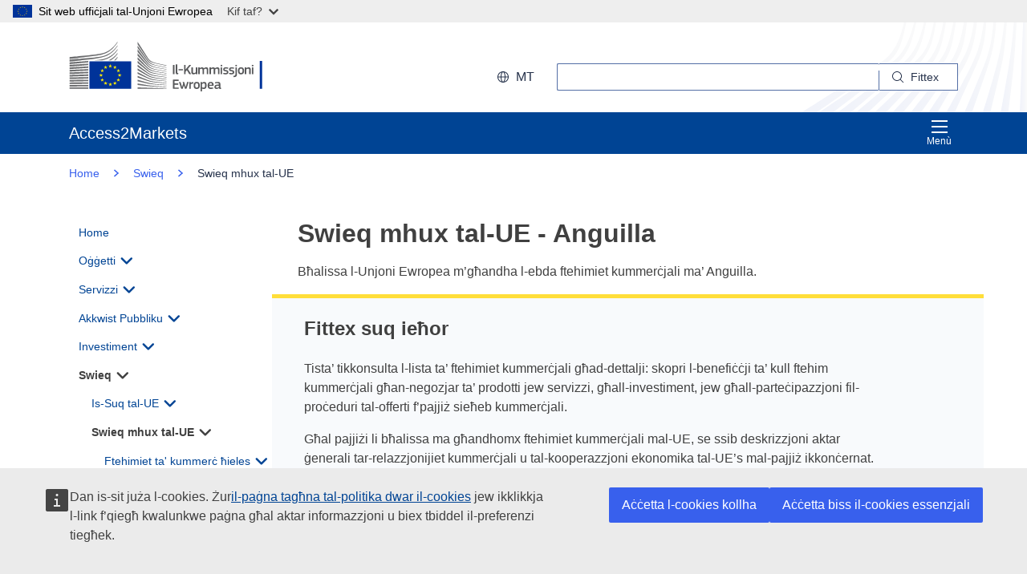

--- FILE ---
content_type: text/html;charset=UTF-8
request_url: https://trade.ec.europa.eu/access-to-markets/mt/non-eu-markets/AI
body_size: 34786
content:













<!DOCTYPE html>
<html lang="mt">

<head>
	<meta charset="UTF-8"><!--  toDo lang Bulgaria -->
    <meta http-equiv="X-UA-Compatible" content="IE=edge">
    <meta name="viewport" content="width=device-width, initial-scale=1">
    <meta http-equiv="Content-Type" content="text/html; charset=utf-8"> <!--  toDo lang Bulgaria -->
    <meta name="theme-color" content="#034ea1">
    <meta name="msapplication-TileColor" content="#034ea1">

    
    
    <meta name="description" content="metadataDescription is empty">

    
    
    <meta name="keywords" content="keywords is empty">

    
    
    <title>Swieq mhux tal-UE | Access2Markets </title>

	
	<link rel="apple-touch-icon" sizes="144x144" href="https://trade.ec.europa.eu/access-to-markets/resources/images/favicon/apple-touch-icon-144x144.png">
	<meta name="msapplication-square70x70logo" content="/access-to-markets/resources/images/favicon/mstile-70x70.png">
	<link rel="apple-touch-icon" sizes="120x120" href="https://trade.ec.europa.eu/access-to-markets/resources/images/favicon/apple-touch-icon-120x120.png">
	<meta name="msapplication-square150x150logo" content="/access-to-markets/resources/images/favicon/mstile-150x150.png">
	<link rel="apple-touch-icon" sizes="57x57" href="https://trade.ec.europa.eu/access-to-markets/resources/images/favicon/apple-touch-icon-57x57.png">
	<link rel="apple-touch-icon" sizes="152x152" href="https://trade.ec.europa.eu/access-to-markets/resources/images/favicon/apple-touch-icon-152x152.png">
	<meta name="msapplication-square310x310logo" content="/access-to-markets/resources/images/favicon/mstile-310x310.png">
	<meta name="msapplication-wide310x150logo" content="/access-to-markets/resources/images/favicon/mstile-310x150.png">
	<link rel="apple-touch-icon" sizes="114x114" href="https://trade.ec.europa.eu/access-to-markets/resources/images/favicon/apple-touch-icon-114x114.png">
	<meta name="msapplication-TileImage" content="/access-to-markets/resources/images/favicon/mstile-144x144.png">
	<link rel="apple-touch-icon" sizes="180x180" href="https://trade.ec.europa.eu/access-to-markets/resources/images/favicon/apple-touch-icon-180x180.png">
	<link rel="icon" type="image/png" sizes="32x32" href="https://trade.ec.europa.eu/access-to-markets/resources/images/favicon/favicon-32x32.png">
	<link rel="icon" type="image/png" sizes="192x192" href="https://trade.ec.europa.eu/access-to-markets/resources/images/favicon/android-chrome-192x192.png">
	<link rel="apple-touch-icon" sizes="60x60" href="https://trade.ec.europa.eu/access-to-markets/resources/images/favicon/apple-touch-icon-60x60.png">
	<link rel="icon" type="image/png" sizes="16x16" href="https://trade.ec.europa.eu/access-to-markets/resources/images/favicon/favicon-16x16.png">
	<link rel="icon" type="image/png" sizes="96x96" href="https://trade.ec.europa.eu/access-to-markets/resources/images/favicon/favicon-96x96.png">
	
	 
	
	
		
			<link href="https://trade.ec.europa.eu/access-to-markets/resources/css-min/portal.css?v=2026.1.1.4" rel="stylesheet"/>
			<script src="https://trade.ec.europa.eu/access-to-markets/resources/script-min/portal.js?v=2026.1.1.4"></script>
		
		
	

	
	<!--  <script defer src="https://ec.europa.eu/wel/cookie-consent/consent.js" type="text/javascript"></script> -->
	
	
	<script defer src="https://webtools.europa.eu/load.js?globan=1010" type="text/javascript"></script>
	<script type="application/json">
	{
		"utility":"piwik", 
		"siteID":"273", 
		"sitePath":["trade.ec.europa.eu"], 
		"is404":false, 
		"is403":false, 
		"instance":"ec.europa.eu", 
		"siteSection":"accesstomarkets"
	}
	</script>
	<script type="application/json">{
		"utility":"cck",
"url":"https://ec.europa.eu/info/cookies_{lang}"
	}</script>


</head>

<!-- 

This layout file provides the consistent look-n-feel across your application. 
If you want to change layout, define a corresponding layout file and attach to 
the definition using template attribute.

As you can see, we have a header,footer,menu & body. We are using tags-tiles 
tag library to provide the placeholder within layout file. Attributes specified 
using insertAttribute will be provided by corresponding definition(or 
the one extending it).

-->

<body class="language-en marketaccess" id="trd" data-ng-app="app"> <!--  toDo  -->

	<div class="ecl-u-d-none">
          Version: 2026.1.1.4 (2026-01-08 14:38)
          tmldb00205.cc.cec.eu.int
    </div>
	
	



<div>
  <header data-ecl-auto-init="SiteHeaderHarmonised" class="ecl-site-header-harmonised--group1 ecl-site-header-harmonised" data-ecl-has-menu="true">

	<div class="ecl-skip-link__wrapper" id="skip-link"> 
	  	<a href="#main-content" class="ecl-skip-link">Mur għall-kontenut ewlieni</a> <!--  toDo text-link -->
	</div>
    
    














<div class="ecl-site-header__background">
	<div class="ecl-site-header-harmonised__container ecl-container">
	
	    <div class="ecl-site-header-harmonised__top">
		      <a class="ecl-link ecl-link--standalone " 
		      	href="https://ec.europa.eu/info/index_mt" >
			      
			      <picture class="ecl-picture ecl-site-header__picture" >
			      	<source srcset="/access-to-markets/resources/images/logo/positive/logo-ec--mt.svg" media="(min-width: 996px)">
			      	<img class="ecl-site-header__logo-image" src="https://trade.ec.europa.eu/access-to-markets/resources/images/logo/logo-ec--mute.svg"  alt="">
			      </picture>
			      
			      <span class="ecl-u-sr-only">
		      		Kummissjoni Ewropea
		      	  </span> 
			   </a>
	        <div class="ecl-site-header-harmonised__action" >
	  
	        
	     
			<div class="ecl-site-header__language">   
	             <a class="ecl-button-new ecl-button--ghost ecl-site-header__language-selector ecl-button--tertiary" href="https://trade.ec.europa.eu/access-to-markets/mt/home" 
	             data-ecl-language-selector role="button" aria-label="Change language, current language is English" aria-controls="language-list-overlay">
	              <span class="ecl-site-header__language-icon ">
	                <svg class="ecl-icon ecl-icon--s ecl-site-header__icon" focusable="false" aria-hidden="true">
	                <use xlink:href="/access-to-markets/resources/images/icons.a3ed8a97.svg#global"></use>
	                </svg>
	              </span>mt
	            </a>   
	                       
	            <div class="ecl-site-header__language-container" id="language-list-overlay" hidden data-ecl-language-list-overlay aria-labelledby="ecl-site-header__language-title" role="dialog" >
	              <div class="ecl-site-header__language-header">
	                <div class="ecl-site-header__language-title" id="ecl-site-header__language-title">Agħżel il-lingwa tiegħek</div>
	                <button class="ecl-button ecl-button--ghost ecl-site-header__language-close" type="submit" data-ecl-language-list-close>
	                	<span class="ecl-button__container">
	                		<span class="ecl-u-sr-only" data-ecl-label="true">
	          					Agħlaq
	          				</span>
	                		<svg class="ecl-icon ecl-icon--m ecl-button__icon ecl-button__icon--after" focusable="false" aria-hidden="true" data-ecl-icon>
	                      		<use xlink:href="/access-to-markets/resources/images/icons.b6764719.svg#close"></use>
	                    	</svg>
	                    </span>
	                </button>
	              </div>
	              <div class="ecl-site-header__language-content">
	                <div class="ecl-site-header__language-category ecl-site-header__language-category--3-col" data-ecl-language-list-eu>
	                  <ul class="ecl-site-header__language-list" style="display:block">
	                  
	                  		
	        			
		                  	
		        				
		        					
		        				
		        				
		        			
	        				
	        				<li class="ecl-site-header__language-item">
	        					
	        					
								    
								    
						                <a href="https://trade.ec.europa.eu/access-to-markets/bg/non-eu-markets/AI"
						                class="ecl-link ecl-link--standalone ecl-site-header__language-link"
						                lang="bg"
						                hreflang="bg"
						                rel="alternate">
						                	<span class="ecl-site-header__language-link-code">bg</span>
	       									<span class="ecl-site-header__language-link-label">български</span>
						                </a>
								    
								
	        				
	        				</li>
	                    		
	        			
		                  	
		        				
		        					
		        				
		        				
		        			
	        				
	        				<li class="ecl-site-header__language-item">
	        					
	        					
								    
								    
						                <a href="https://trade.ec.europa.eu/access-to-markets/es/non-eu-markets/AI"
						                class="ecl-link ecl-link--standalone ecl-site-header__language-link"
						                lang="es"
						                hreflang="es"
						                rel="alternate">
						                	<span class="ecl-site-header__language-link-code">es</span>
	       									<span class="ecl-site-header__language-link-label">español</span>
						                </a>
								    
								
	        				
	        				</li>
	                    		
	        			
		                  	
		        				
		        					
		        				
		        				
		        			
	        				
	        				<li class="ecl-site-header__language-item">
	        					
	        					
								    
								    
						                <a href="https://trade.ec.europa.eu/access-to-markets/cs/non-eu-markets/AI"
						                class="ecl-link ecl-link--standalone ecl-site-header__language-link"
						                lang="cs"
						                hreflang="cs"
						                rel="alternate">
						                	<span class="ecl-site-header__language-link-code">cs</span>
	       									<span class="ecl-site-header__language-link-label">čeština</span>
						                </a>
								    
								
	        				
	        				</li>
	                    		
	        			
		                  	
		        				
		        					
		        				
		        				
		        			
	        				
	        				<li class="ecl-site-header__language-item">
	        					
	        					
								    
								    
						                <a href="https://trade.ec.europa.eu/access-to-markets/da/non-eu-markets/AI"
						                class="ecl-link ecl-link--standalone ecl-site-header__language-link"
						                lang="da"
						                hreflang="da"
						                rel="alternate">
						                	<span class="ecl-site-header__language-link-code">da</span>
	       									<span class="ecl-site-header__language-link-label">dansk</span>
						                </a>
								    
								
	        				
	        				</li>
	                    		
	        			
		                  	
		        				
		        					
		        				
		        				
		        			
	        				
	        				<li class="ecl-site-header__language-item">
	        					
	        					
								    
								    
						                <a href="https://trade.ec.europa.eu/access-to-markets/de/non-eu-markets/AI"
						                class="ecl-link ecl-link--standalone ecl-site-header__language-link"
						                lang="de"
						                hreflang="de"
						                rel="alternate">
						                	<span class="ecl-site-header__language-link-code">de</span>
	       									<span class="ecl-site-header__language-link-label">Deutsch</span>
						                </a>
								    
								
	        				
	        				</li>
	                    		
	        			
		                  	
		        				
		        					
		        				
		        				
		        			
	        				
	        				<li class="ecl-site-header__language-item">
	        					
	        					
								    
								    
						                <a href="https://trade.ec.europa.eu/access-to-markets/et/non-eu-markets/AI"
						                class="ecl-link ecl-link--standalone ecl-site-header__language-link"
						                lang="et"
						                hreflang="et"
						                rel="alternate">
						                	<span class="ecl-site-header__language-link-code">et</span>
	       									<span class="ecl-site-header__language-link-label">eesti</span>
						                </a>
								    
								
	        				
	        				</li>
	                    		
	        			
		                  	
		        				
		        					
		        				
		        				
		        			
	        				
	        				<li class="ecl-site-header__language-item">
	        					
	        					
								    
								    
						                <a href="https://trade.ec.europa.eu/access-to-markets/el/non-eu-markets/AI"
						                class="ecl-link ecl-link--standalone ecl-site-header__language-link"
						                lang="el"
						                hreflang="el"
						                rel="alternate">
						                	<span class="ecl-site-header__language-link-code">el</span>
	       									<span class="ecl-site-header__language-link-label">ελληνικά</span>
						                </a>
								    
								
	        				
	        				</li>
	                    		
	        			
		                  	
		        				
		        					
		        				
		        				
		        			
	        				
	        				<li class="ecl-site-header__language-item">
	        					
	        					
								    
								    
						                <a href="https://trade.ec.europa.eu/access-to-markets/en/non-eu-markets/AI"
						                class="ecl-link ecl-link--standalone ecl-site-header__language-link"
						                lang="en"
						                hreflang="en"
						                rel="alternate">
						                	<span class="ecl-site-header__language-link-code">en</span>
	       									<span class="ecl-site-header__language-link-label">English</span>
						                </a>
								    
								
	        				
	        				</li>
	                    		
	        			
		                  	
		        				
		        					
		        				
		        				
		        			
	        				
	        				<li class="ecl-site-header__language-item">
	        					
	        					
								    
								    
						                <a href="https://trade.ec.europa.eu/access-to-markets/fr/non-eu-markets/AI"
						                class="ecl-link ecl-link--standalone ecl-site-header__language-link"
						                lang="fr"
						                hreflang="fr"
						                rel="alternate">
						                	<span class="ecl-site-header__language-link-code">fr</span>
	       									<span class="ecl-site-header__language-link-label">français</span>
						                </a>
								    
								
	        				
	        				</li>
	                    		
	        			
		                  	
		        				
		        					
		        				
		        				
		        			
	        				
	        				<li class="ecl-site-header__language-item">
	        					
	        					
								    
								    
						                <a href="https://trade.ec.europa.eu/access-to-markets/ga/non-eu-markets/AI"
						                class="ecl-link ecl-link--standalone ecl-site-header__language-link"
						                lang="ga"
						                hreflang="ga"
						                rel="alternate">
						                	<span class="ecl-site-header__language-link-code">ga</span>
	       									<span class="ecl-site-header__language-link-label">Gaeilge</span>
						                </a>
								    
								
	        				
	        				</li>
	                    		
	        			
		                  	
		        				
		        					
		        				
		        				
		        			
	        				
	        				<li class="ecl-site-header__language-item">
	        					
	        					
								    
								    
						                <a href="https://trade.ec.europa.eu/access-to-markets/hr/non-eu-markets/AI"
						                class="ecl-link ecl-link--standalone ecl-site-header__language-link"
						                lang="hr"
						                hreflang="hr"
						                rel="alternate">
						                	<span class="ecl-site-header__language-link-code">hr</span>
	       									<span class="ecl-site-header__language-link-label">hrvatski</span>
						                </a>
								    
								
	        				
	        				</li>
	                    		
	        			
		                  	
		        				
		        					
		        				
		        				
		        			
	        				
	        				<li class="ecl-site-header__language-item">
	        					
	        					
								    
								    
						                <a href="https://trade.ec.europa.eu/access-to-markets/it/non-eu-markets/AI"
						                class="ecl-link ecl-link--standalone ecl-site-header__language-link"
						                lang="it"
						                hreflang="it"
						                rel="alternate">
						                	<span class="ecl-site-header__language-link-code">it</span>
	       									<span class="ecl-site-header__language-link-label">italiano</span>
						                </a>
								    
								
	        				
	        				</li>
	                    		
	        			
		                  	
		        				
		        					
		        				
		        				
		        			
	        				
	        				<li class="ecl-site-header__language-item">
	        					
	        					
								    
								    
						                <a href="https://trade.ec.europa.eu/access-to-markets/lv/non-eu-markets/AI"
						                class="ecl-link ecl-link--standalone ecl-site-header__language-link"
						                lang="lv"
						                hreflang="lv"
						                rel="alternate">
						                	<span class="ecl-site-header__language-link-code">lv</span>
	       									<span class="ecl-site-header__language-link-label">latviešu</span>
						                </a>
								    
								
	        				
	        				</li>
	                    		
	        			
		                  	
		        				
		        					
		        				
		        				
		        			
	        				
	        				<li class="ecl-site-header__language-item">
	        					
	        					
								    
								    
						                <a href="https://trade.ec.europa.eu/access-to-markets/lt/non-eu-markets/AI"
						                class="ecl-link ecl-link--standalone ecl-site-header__language-link"
						                lang="lt"
						                hreflang="lt"
						                rel="alternate">
						                	<span class="ecl-site-header__language-link-code">lt</span>
	       									<span class="ecl-site-header__language-link-label">lietuvių</span>
						                </a>
								    
								
	        				
	        				</li>
	                    		
	        			
		                  	
		        				
		        					
		        				
		        				
		        			
	        				
	        				<li class="ecl-site-header__language-item">
	        					
	        					
								    
								    
						                <a href="https://trade.ec.europa.eu/access-to-markets/hu/non-eu-markets/AI"
						                class="ecl-link ecl-link--standalone ecl-site-header__language-link"
						                lang="hu"
						                hreflang="hu"
						                rel="alternate">
						                	<span class="ecl-site-header__language-link-code">hu</span>
	       									<span class="ecl-site-header__language-link-label">magyar</span>
						                </a>
								    
								
	        				
	        				</li>
	                    		
	        			
		                  	
		        				
		        					
		        				
		        				
		        			
	        				
	        				<li class="ecl-site-header__language-item">
	        					
	        					
								    
					                   <a href="https://trade.ec.europa.eu/access-to-markets/mt/non-eu-markets/AI"
					                   class="ecl-link ecl-link--standalone ecl-site-header__language-link ecl-site-header__language-link--active"
					                  	lang="mt" hreflang="mt" >
					                  		<span class="ecl-site-header__language-link-code">mt</span>
	       									<span class="ecl-site-header__language-link-label">Malti</span>
						              </a>
								    
								    
								
	        				
	        				</li>
	                    		
	        			
		                  	
		        				
		        					
		        				
		        				
		        			
	        				
	        				<li class="ecl-site-header__language-item">
	        					
	        					
								    
								    
						                <a href="https://trade.ec.europa.eu/access-to-markets/nl/non-eu-markets/AI"
						                class="ecl-link ecl-link--standalone ecl-site-header__language-link"
						                lang="nl"
						                hreflang="nl"
						                rel="alternate">
						                	<span class="ecl-site-header__language-link-code">nl</span>
	       									<span class="ecl-site-header__language-link-label">Nederlands</span>
						                </a>
								    
								
	        				
	        				</li>
	                    		
	        			
		                  	
		        				
		        					
		        				
		        				
		        			
	        				
	        				<li class="ecl-site-header__language-item">
	        					
	        					
								    
								    
						                <a href="https://trade.ec.europa.eu/access-to-markets/pl/non-eu-markets/AI"
						                class="ecl-link ecl-link--standalone ecl-site-header__language-link"
						                lang="pl"
						                hreflang="pl"
						                rel="alternate">
						                	<span class="ecl-site-header__language-link-code">pl</span>
	       									<span class="ecl-site-header__language-link-label">polski</span>
						                </a>
								    
								
	        				
	        				</li>
	                    		
	        			
		                  	
		        				
		        					
		        				
		        				
		        			
	        				
	        				<li class="ecl-site-header__language-item">
	        					
	        					
								    
								    
						                <a href="https://trade.ec.europa.eu/access-to-markets/pt/non-eu-markets/AI"
						                class="ecl-link ecl-link--standalone ecl-site-header__language-link"
						                lang="pt"
						                hreflang="pt"
						                rel="alternate">
						                	<span class="ecl-site-header__language-link-code">pt</span>
	       									<span class="ecl-site-header__language-link-label">português</span>
						                </a>
								    
								
	        				
	        				</li>
	                    		
	        			
		                  	
		        				
		        					
		        				
		        				
		        			
	        				
	        				<li class="ecl-site-header__language-item">
	        					
	        					
								    
								    
						                <a href="https://trade.ec.europa.eu/access-to-markets/ro/non-eu-markets/AI"
						                class="ecl-link ecl-link--standalone ecl-site-header__language-link"
						                lang="ro"
						                hreflang="ro"
						                rel="alternate">
						                	<span class="ecl-site-header__language-link-code">ro</span>
	       									<span class="ecl-site-header__language-link-label">română</span>
						                </a>
								    
								
	        				
	        				</li>
	                    		
	        			
		                  	
		        				
		        					
		        				
		        				
		        			
	        				
	        				<li class="ecl-site-header__language-item">
	        					
	        					
								    
								    
						                <a href="https://trade.ec.europa.eu/access-to-markets/sk/non-eu-markets/AI"
						                class="ecl-link ecl-link--standalone ecl-site-header__language-link"
						                lang="sk"
						                hreflang="sk"
						                rel="alternate">
						                	<span class="ecl-site-header__language-link-code">sk</span>
	       									<span class="ecl-site-header__language-link-label">slovenčina</span>
						                </a>
								    
								
	        				
	        				</li>
	                    		
	        			
		                  	
		        				
		        					
		        				
		        				
		        			
	        				
	        				<li class="ecl-site-header__language-item">
	        					
	        					
								    
								    
						                <a href="https://trade.ec.europa.eu/access-to-markets/sl/non-eu-markets/AI"
						                class="ecl-link ecl-link--standalone ecl-site-header__language-link"
						                lang="sl"
						                hreflang="sl"
						                rel="alternate">
						                	<span class="ecl-site-header__language-link-code">sl</span>
	       									<span class="ecl-site-header__language-link-label">slovenščina</span>
						                </a>
								    
								
	        				
	        				</li>
	                    		
	        			
		                  	
		        				
		        					
		        				
		        				
		        			
	        				
	        				<li class="ecl-site-header__language-item">
	        					
	        					
								    
								    
						                <a href="https://trade.ec.europa.eu/access-to-markets/fi/non-eu-markets/AI"
						                class="ecl-link ecl-link--standalone ecl-site-header__language-link"
						                lang="fi"
						                hreflang="fi"
						                rel="alternate">
						                	<span class="ecl-site-header__language-link-code">fi</span>
	       									<span class="ecl-site-header__language-link-label">suomi</span>
						                </a>
								    
								
	        				
	        				</li>
	                    		
	        			
		                  	
		        				
		        					
		        				
		        				
		        			
	        				
	        				<li class="ecl-site-header__language-item">
	        					
	        					
								    
								    
						                <a href="https://trade.ec.europa.eu/access-to-markets/sv/non-eu-markets/AI"
						                class="ecl-link ecl-link--standalone ecl-site-header__language-link"
						                lang="sv"
						                hreflang="sv"
						                rel="alternate">
						                	<span class="ecl-site-header__language-link-code">sv</span>
	       									<span class="ecl-site-header__language-link-label">svenska</span>
						                </a>
								    
								
	        				
	        				</li>
	                    	               
	                  </ul>
	                </div>
	              </div>
	            </div>
			</div>
	                    
	             <div class="ecl-site-header-harmonised__search-container">
		        	<a class="ecl-button-new ecl-site-header-harmonised__search-toggle ecl-button--tertiary" href="https://trade.ec.europa.eu/access-to-markets/mt/home" data-ecl-search-toggle="true" aria-controls="search-form-id" aria-expanded="false">
		        		<svg focusable="false" aria-hidden="true" class="ecl-icon ecl-icon--s">
		                	<use xlink:href="/access-to-markets/resources/images/icons.a3ed8a97.svg#search"></use>
		              	</svg>
		              	Fittex
		            </a>
		            <form id="search-form-top" data-ecl-search-form="true" class="ecl-site-header-harmonised__search ecl-search-form" role="search"
		            	action="https://ec.europa.eu/search" method="get" >
		              <div class="ecl-form-group">
		              	<label class="ecl-search-form__label ecl-form-label" for="QueryText">Fittex</label>
		              	<input type="search" id="QueryText" class="ecl-search-form__text-input ecl-text-input" name="QueryText"/>
		              	<input id="query_source" type="hidden" name="query_source" value="TAMARKETS">
		              	<input id="swlang" type="hidden" name="swlang" value="mt">
		              	<input id="more_options_language" type="hidden" name="more_options_language" value="mt">
		              </div> 
		              <button aria-label="Search" type="submit" class="ecl-search-form__button ecl-button--ghost  ">
		              	<span class="ecl-button__container">
			              	<svg class="ecl-icon ecl-icon--xs ecl-button__icon" focusable="false" aria-hidden="true" data-ecl-icon="">
			              		<use xlink:href="/access-to-markets/resources/images/icons.a3ed8a97.svg#search"></use>
		              		</svg>
		              		<span class="ecl-button__label" data-ecl-label="true">Fittex</span>
		                </span>
		              </button>
		            </form>
				</div>
	                    
	        </div>
	      </div>
	   </div>
</div>
    
    <nav data-ecl-auto-init="Menu" class="ecl-menu--group1 ecl-menu" aria-expanded="false" data-ecl-menu="true" aria-label="main menu">
      <div class="ecl-menu__overlay" data-ecl-menu-overlay="true"></div>
      <div class="ecl-container ecl-menu__container">
      	<a class="ecl-link--standalone ecl-menu__open" href="https://trade.ec.europa.eu/access-to-markets" data-ecl-menu-open="true">
      		<svg focusable="false" aria-hidden="true" class="ecl-icon ecl-icon--s">
            	<use xlink:href="/access-to-markets/resources/images/icons.865a18d2.svg#general--hamburger"></use>      
          	</svg>
			Menù
		</a>
        <div class="ecl-menu__site-name">
        	Access2Markets
        </div>
        
        <section class="ecl-menu__inner" data-ecl-menu-inner="true">
          <header class="ecl-menu__inner-header">
          	<button data-ecl-menu-close="true" type="submit" 
          		class="ecl-menu__close ecl-button ecl-button--tertiary">
          		<span class="ecl-menu__close-container ecl-button__container">
                	<svg class="ecl-icon ecl-icon--m ecl-button__icon ecl-button__icon--after" focusable="false" aria-hidden="true" data-ecl-icon>
	                     <use xlink:href="/access-to-markets/resources/images/icons.b6764719.svg#close"></use>
	                </svg>
                	<span class="ecl-button__label sr-only" data-ecl-label="true">
                		Agħlaq
                	</span>
                </span>
            </button>
            <div class="ecl-menu__title">Menù</div>
            <button data-ecl-menu-back="true" type="submit" class="ecl-menu__back ecl-button ecl-button--text">
            	<span class="ecl-button__container">
            		<svg focusable="false" aria-hidden="true" data-ecl-icon="true" class="ecl-button__icon ecl-button__icon--before ecl-icon ecl-icon--s ecl-icon--rotate-270">
                  		<use xlink:href="/access-to-markets/resources/images/icons.865a18d2.svg#ui--corner-arrow"></use> 
                	</svg>
                	<span class="ecl-button__label" data-ecl-label="true">Lura</span>
                </span>
            </button>
          </header>
          














<ul class="ecl-menu__list">	
	

	
	
		

		 
    	
    	
    	
    	
	    
		<li class="ecl-menu__item " data-ecl-menu-item="true" >	
			
				
				
					<a href="https://trade.ec.europa.eu/access-to-markets/mt/home" 
					class="ecl-menu__link "
					data-ecl-menu-link="true">
						Home
					</a>
				
			
			
			
			
		</li>
	
	
	
		

		 
    		
    	 
    	
    	
    	
    	
	    
		<li class="ecl-menu__item " data-ecl-menu-item="true" data-ecl-has-children="true">	
			
				
					<a href="https://trade.ec.europa.eu/access-to-markets/mt/content/oggetti"  class="ecl-menu__link  "  data-ecl-menu-link="true">
						Oġġetti 
						
						
						 <svg focusable="false" aria-hidden="true" class="ecl-menu__link-icon ecl-icon ecl-icon--xs ecl-icon--rotate-90">
		                 	<use xlink:href="/access-to-markets/resources/images/icons.a3ed8a97.svg#corner-arrow"></use>
		                 </svg> 
		                
					</a>
					
					
				
					
					
				
				
			
			
			
			 
			
				
				
				    
				<div class="ecl-menu__mega " data-ecl-menu-mega="true">
				
                	<ul class="ecl-menu__sublist ">
                		   
                			
                			
					    	
					    	
                		
                			<li class="ecl-menu__subitem   " data-ecl-menu-subitem="true">
                				<a href="https://trade.ec.europa.eu/access-to-markets/mt/content/il-bidu-tal-kummerc-tal-oggetti" 
								class="ecl-menu__sublink   ">
									Biex tibda tinnegozja l-oġġetti
								</a>
                			</li>
                		   
                			
                			
					    	
					    	
                		
                			<li class="ecl-menu__subitem   " data-ecl-menu-subitem="true">
                				<a href="https://trade.ec.europa.eu/access-to-markets/mt/content/oggetti-kuncetti-ewlenin" 
								class="ecl-menu__sublink   ">
									Oġġetti - Kunċetti ewlenin 
								</a>
                			</li>
                		   
                			
                			
					    	
					    	
                		
                			<li class="ecl-menu__subitem   " data-ecl-menu-subitem="true">
                				<a href="https://trade.ec.europa.eu/access-to-markets/mt/statistics" 
								class="ecl-menu__sublink   ">
									Statistika (minbarra r-Renju Unit)
								</a>
                			</li>
                		   
                			
                			
					    	
					    	
                		
                			<li class="ecl-menu__subitem   " data-ecl-menu-subitem="true">
                				<a href="https://trade.ec.europa.eu/access-to-markets/mt/statistics?includeUK=true" 
								class="ecl-menu__sublink   ">
									Statistika (inkluż ir-Renju Unit)
								</a>
                			</li>
                		 
                	</ul>
                </div>
			
		</li>
	
	
	
		

		 
    		
    	 
    	
    	
    	
    	
	    
		<li class="ecl-menu__item " data-ecl-menu-item="true" data-ecl-has-children="true">	
			
				
					<a href="https://trade.ec.europa.eu/access-to-markets/mt/content/servizzi"  class="ecl-menu__link  "  data-ecl-menu-link="true">
						Servizzi 
						
						
						 <svg focusable="false" aria-hidden="true" class="ecl-menu__link-icon ecl-icon ecl-icon--xs ecl-icon--rotate-90">
		                 	<use xlink:href="/access-to-markets/resources/images/icons.a3ed8a97.svg#corner-arrow"></use>
		                 </svg> 
		                
					</a>
					
					
				
					
					
				
				
			
			
			
			 
			
				
				
				    
				<div class="ecl-menu__mega " data-ecl-menu-mega="true">
				
                	<ul class="ecl-menu__sublist ">
                		   
                			
                			
					    	
					    	
                		
                			<li class="ecl-menu__subitem   " data-ecl-menu-subitem="true">
                				<a href="https://trade.ec.europa.eu/access-to-markets/mt/content/bidu-tal-kummerc-tas-servizzi" 
								class="ecl-menu__sublink   ">
									Biex tibda servizzi kummerċjali
								</a>
                			</li>
                		   
                			
                			
					    	
					    	
                		
                			<li class="ecl-menu__subitem   " data-ecl-menu-subitem="true">
                				<a href="https://trade.ec.europa.eu/access-to-markets/mt/content/servizzi-kuncetti-ewlenin" 
								class="ecl-menu__sublink   ">
									Servizzi - Kunċetti ewlenin
								</a>
                			</li>
                		   
                			
                			
					    	
					    	
                		
                			<li class="ecl-menu__subitem   " data-ecl-menu-subitem="true">
                				<a href="https://trade.ec.europa.eu/access-to-markets/mt/content/il-kummerc-digitali" 
								class="ecl-menu__sublink   ">
									Kummerċ diġitali
								</a>
                			</li>
                		   
                			
                			
					    	
					    	
                		
                			<li class="ecl-menu__subitem   " data-ecl-menu-subitem="true">
                				<a href="https://trade.ec.europa.eu/access-to-markets/mt/content/servizzi-statistika" 
								class="ecl-menu__sublink   ">
									Servizzi - Statistika
								</a>
                			</li>
                		 
                	</ul>
                </div>
			
		</li>
	
	
	
		

		 
    		
    	 
    	
    	
    	
    	
	    
		<li class="ecl-menu__item " data-ecl-menu-item="true" data-ecl-has-children="true">	
			
				
					<a href="https://trade.ec.europa.eu/access-to-markets/mt/content/l-akkwist-pubbliku-1"  class="ecl-menu__link  "  data-ecl-menu-link="true">
						Akkwist Pubbliku 
						
						
						 <svg focusable="false" aria-hidden="true" class="ecl-menu__link-icon ecl-icon ecl-icon--xs ecl-icon--rotate-90">
		                 	<use xlink:href="/access-to-markets/resources/images/icons.a3ed8a97.svg#corner-arrow"></use>
		                 </svg> 
		                
					</a>
					
					
				
					
					
				
				
			
			
			
			 
			
				
				
				    
				<div class="ecl-menu__mega " data-ecl-menu-mega="true">
				
                	<ul class="ecl-menu__sublist ">
                		   
                			
                			
					    	
					    	
                		
                			<li class="ecl-menu__subitem   " data-ecl-menu-subitem="true">
                				<a href="https://trade.ec.europa.eu/access-to-markets/mt/content/kuntratti-tal-gvern-fl-ue" 
								class="ecl-menu__sublink   ">
									Kuntratti tal-gvern fl-UE
								</a>
                			</li>
                		   
                			
                			
					    	
					    	
                		
                			<li class="ecl-menu__subitem   " data-ecl-menu-subitem="true">
                				<a href="https://trade.ec.europa.eu/access-to-markets/mt/content/kuntratti-tal-gvern-barra-l-ue" 
								class="ecl-menu__sublink   ">
									Kuntratti tal-gvern barra mill-UE
								</a>
                			</li>
                		   
                			
                			
					    	
					    	
                		
                			<li class="ecl-menu__subitem   " data-ecl-menu-subitem="true">
                				<a href="https://trade.ec.europa.eu/access-to-markets/en/home" 
								class="ecl-menu__sublink   ">
									My Trade Assistant for Procurement
								</a>
                			</li>
                		 
                	</ul>
                </div>
			
		</li>
	
	
	
		

		 
    		
    	 
    	
    	
    	
    	
	    
		<li class="ecl-menu__item " data-ecl-menu-item="true" data-ecl-has-children="true">	
			
				
					<a href="https://trade.ec.europa.eu/access-to-markets/mt/content/investiment"  class="ecl-menu__link  "  data-ecl-menu-link="true">
						Investiment 
						
						
						 <svg focusable="false" aria-hidden="true" class="ecl-menu__link-icon ecl-icon ecl-icon--xs ecl-icon--rotate-90">
		                 	<use xlink:href="/access-to-markets/resources/images/icons.a3ed8a97.svg#corner-arrow"></use>
		                 </svg> 
		                
					</a>
					
					
				
					
					
				
				
			
			
			
			 
			
				
				
				    
				<div class="ecl-menu__mega " data-ecl-menu-mega="true">
				
                	<ul class="ecl-menu__sublist ">
                		   
                			
                			
					    	
					    	
                		
                			<li class="ecl-menu__subitem   " data-ecl-menu-subitem="true">
                				<a href="https://trade.ec.europa.eu/access-to-markets/mt/content/investiment-il-pilastri" 
								class="ecl-menu__sublink   ">
									Investiment - Il-pilastri
								</a>
                			</li>
                		   
                			
                			
					    	
					    	
                		
                			<li class="ecl-menu__subitem   " data-ecl-menu-subitem="true">
                				<a href="https://trade.ec.europa.eu/access-to-markets/mt/content/investiment-kuncetti-ewlenin" 
								class="ecl-menu__sublink   ">
									Investiment - Kunċetti ewlenin
								</a>
                			</li>
                		   
                			
                			
					    	
					    	
                		
                			<li class="ecl-menu__subitem   " data-ecl-menu-subitem="true">
                				<a href="https://trade.ec.europa.eu/access-to-markets/mt/content/tilwim-dwar-l-investiment" 
								class="ecl-menu__sublink   ">
									Tilwim dwar l-investiment
								</a>
                			</li>
                		 
                	</ul>
                </div>
			
		</li>
	
	
	
		

		 
    		
    	 
    	
    	
    	
    	 
    			
    			
	    
	    
		<li class="ecl-menu__item ecl-menu__item--current" data-ecl-menu-item="true" data-ecl-has-children="true">	
			
				
					<a href="https://trade.ec.europa.eu/access-to-markets/mt/content/swieq"  class="ecl-menu__link ecl-menu__link--current "  data-ecl-menu-link="true">
						Swieq 
						
						
						 <svg focusable="false" aria-hidden="true" class="ecl-menu__link-icon ecl-icon ecl-icon--xs ecl-icon--rotate-90">
		                 	<use xlink:href="/access-to-markets/resources/images/icons.a3ed8a97.svg#corner-arrow"></use>
		                 </svg> 
		                
					</a>
					
					
				
					
					
				
				
			
			
			
			 
			
				
				
				    
				<div class="ecl-menu__mega " data-ecl-menu-mega="true">
				
                	<ul class="ecl-menu__sublist ">
                		   
                			
                			
					    	
					    	
                		
                			<li class="ecl-menu__subitem   " data-ecl-menu-subitem="true">
                				<a href="https://trade.ec.europa.eu/access-to-markets/mt/content/suq-tal-ue" 
								class="ecl-menu__sublink   ">
									Is-Suq tal-UE
								</a>
                			</li>
                		   
                			
                			
					    	
					    	 
					    		
					    		
						    
                		
                			<li class="ecl-menu__subitem ecl-menu__subitem--current  " data-ecl-menu-subitem="true">
                				<a href="https://trade.ec.europa.eu/access-to-markets/mt/non-eu-markets" 
								class="ecl-menu__sublink  ecl-menu__sublink--current ">
									Swieq mhux tal-UE
								</a>
                			</li>
                		 
                	</ul>
                </div>
			
		</li>
	
	
	
		

		 
    		
    	 
    	
    	
    	
    	
	    
		<li class="ecl-menu__item " data-ecl-menu-item="true" data-ecl-has-children="true">	
			
				
					<a href="https://trade.ec.europa.eu/access-to-markets/mt/content/sett-ta-ghodod"  class="ecl-menu__link  "  data-ecl-menu-link="true">
						Sett ta’ għodda 
						
						
						 <svg focusable="false" aria-hidden="true" class="ecl-menu__link-icon ecl-icon ecl-icon--xs ecl-icon--rotate-90">
		                 	<use xlink:href="/access-to-markets/resources/images/icons.a3ed8a97.svg#corner-arrow"></use>
		                 </svg> 
		                
					</a>
					
					
				
					
					
				
				
			
			
			
			 
			
				
				 
		    		
			    
				    
				<div class="ecl-menu__mega ecl-menu__item--col2" data-ecl-menu-mega="true">
				
                	<ul class="ecl-menu__sublist ">
                		   
                			
                			
					    	
					    	
                		
                			<li class="ecl-menu__subitem   " data-ecl-menu-subitem="true">
                				<a href="https://trade.ec.europa.eu/access-to-markets/mt/content/dwar-access2markets" 
								class="ecl-menu__sublink   ">
									Dwar Access2Markets
								</a>
                			</li>
                		   
                			
                			
					    	
					    	
                		
                			<li class="ecl-menu__subitem   " data-ecl-menu-subitem="true">
                				<a href="https://trade.ec.europa.eu/access-to-markets/mt/content/tutorials" 
								class="ecl-menu__sublink   ">
									Tutorials
								</a>
                			</li>
                		   
                			
                			
					    	
					    	
                		
                			<li class="ecl-menu__subitem   " data-ecl-menu-subitem="true">
                				<a href="https://trade.ec.europa.eu/access-to-markets/mt/content/ghodod-u-servizzi-online-ghal-negozji-izghar" 
								class="ecl-menu__sublink   ">
									Għajnuna għan-negozji żgħar
								</a>
                			</li>
                		   
                			
                			
					    	
					    	
                		
                			<li class="ecl-menu__subitem   " data-ecl-menu-subitem="true">
                				<a href="https://trade.ec.europa.eu/access-to-markets/mt/glossary" 
								class="ecl-menu__sublink   ">
									Glossarju
								</a>
                			</li>
                		   
                			
                			
					    	
					    	
                		
                			<li class="ecl-menu__subitem   " data-ecl-menu-subitem="true">
                				<a href="https://trade.ec.europa.eu/access-to-markets/mt/faqs" 
								class="ecl-menu__sublink   ">
									Mistoqsijiet frekwenti
								</a>
                			</li>
                		   
                			
                			
					    	
					    	
                		
                			<li class="ecl-menu__subitem   " data-ecl-menu-subitem="true">
                				<a href="https://trade.ec.europa.eu/access-to-markets/mt/stories" 
								class="ecl-menu__sublink   ">
									Stejjer tal-kumpaniji
								</a>
                			</li>
                		   
                			
                			
					    	
					    	
                		
                			<li class="ecl-menu__subitem   " data-ecl-menu-subitem="true">
                				<a href="https://trade.ec.europa.eu/access-to-markets/mt/event" 
								class="ecl-menu__sublink   ">
									Avvenimenti
								</a>
                			</li>
                		   
                			
                			
					    	
					    	
                		
                			<li class="ecl-menu__subitem   " data-ecl-menu-subitem="true">
                				<a href="https://trade.ec.europa.eu/access-to-markets/mt/content/punt-ta-dhul-uniku-0" 
								class="ecl-menu__sublink   ">
									Single Entry Point
								</a>
                			</li>
                		   
                			
                			
					    	
					    	
                		
                			<li class="ecl-menu__subitem   " data-ecl-menu-subitem="true">
                				<a href="https://trade.ec.europa.eu/access-to-markets/mt/news" 
								class="ecl-menu__sublink   ">
									Aħbarijiet
								</a>
                			</li>
                		   
                			
                			
					    	
					    	
                		
                			<li class="ecl-menu__subitem   " data-ecl-menu-subitem="true">
                				<a href="https://trade.ec.europa.eu/access-to-markets/mt/content/links-utli" 
								class="ecl-menu__sublink   ">
									Links utli
								</a>
                			</li>
                		 
                	</ul>
                </div>
			
		</li>
	
	
	
		

		 
    	
    	
    	
    	
	    
		<li class="ecl-menu__item " data-ecl-menu-item="true" >	
			
				
				
					<a href="https://trade.ec.europa.eu/access-to-markets/mt/contact-form" 
					class="ecl-menu__link "
					data-ecl-menu-link="true">
						Kuntatt
					</a>
				
			
			
			
			
		</li>
	
				
				
	<li class="ecl-menu__item trade-form-buttom" data-ecl-menu-item="true">
	    	
	    	 
	    <a  class="ecl-menu__link " data-ecl-menu-link="true" href='https://trade.ec.europa.eu/access-to-markets/mt/content/punt-ta-dhul-uniku-0'>
	    	 Punt Uniku ta’ Kuntatt għall-Ostakoli għall-Kummerċ
	    </a>
	</li>
</ul>


    
        </section>
      </div>
	
    	    	
    	
    	
    </nav>
  </header>
  
</div>

		<main id="main-content" role="main">	
			
			
			





















<div>
  <div class="ecl-page-header-harmonised">
    <div class="ecl-container">
      <nav data-ecl-auto-init="BreadcrumbHarmonised" class="ecl-page-header-harmonised__breadcrumb ecl-breadcrumb-harmonised" aria-label="You are here:" data-ecl-breadcrumb-harmonised="true" aria-label='Breadcrumb'>
        	<ol class="ecl-breadcrumb-harmonised__container">
        		<li class="ecl-breadcrumb-harmonised__segment" data-ecl-breadcrumb-harmonised-item="static" aria-hidden="false" >
	          		<a href="https://trade.ec.europa.eu/access-to-markets/mt/home" class="ecl-breadcrumb-harmonised__link ecl-link ecl-link--standalone">
						Home
	          		</a>
	          		<svg focusable="false" aria-hidden="true" role="presentation" class="ecl-breadcrumb-harmonised__icon ecl-icon ecl-icon--2xs ecl-icon--rotate-90">
			  			<use xlink:href="/access-to-markets/resources/images/icons.865a18d2.svg#ui--corner-arrow"></use>  
	            	</svg>
	            </li>
        		






	
          	
    	
		
	
          	
    	
		
	
          	
    	
		
	
          	
    	
		
	
          	
    	
		
	
          	
    	 
			
			
			    
			    
			    
			    	
			        <li class="ecl-breadcrumb-harmonised__segment" 
						aria-hidden="false"
						data-ecl-breadcrumb-harmonised-item="static" >
						<a href="https://trade.ec.europa.eu/access-to-markets/mt/content/swieq" 
						class="ecl-breadcrumb-harmonised__link ecl-link ecl-link--standalone">
							<span class="submenutext">Swieq</span>
						</a>
						<svg focusable="false" aria-hidden="true" role="presentation" class="ecl-breadcrumb-harmonised__icon ecl-icon ecl-icon--2xs ecl-icon--rotate-90">
					  		<use xlink:href="/access-to-markets/resources/images/icons.865a18d2.svg#ui--corner-arrow"></use>  
			            </svg>
					</li>
			    
			

			
			 
				






	
          	
    	
		
	
          	
    	 
			
			
			    
			    	
			        <li class="ecl-breadcrumb-harmonised__segment ecl-breadcrumb-harmonised__current-page" 
			          	aria-current="page" 
			          	data-ecl-breadcrumb-harmonised-item="static" 
			          	aria-hidden="false" >
							<span class="submenutext">Swieq mhux tal-UE</span>
					</li>
			    
			    
			    
			

			
			 
				






	
          	
    	
		
	
          	
    	
		
	
          	
    	
		
	
          	
    	
		
	
          	
    	
		
	
          	
    	
		
	
          	
    	
		
	
          	
    	
		
	
          	
    	
		
	

			
		
		
	

			
		
		
	
          	
    	
		
	
          	
    	
		
	

        	</ol>
      </nav>
      
    </div>
  </div>
</div>






<div id="site-content" class="markets">
	<div class="deco"></div>
    <div class="ecl-container">
        <div class="ecl-row">
            <div class="ecl-col ecl-u-mb-s ceiling">
            	<div class="ecl-row ecl-u-pt-xl">
            		<div class="ecl-col-md-3">
            			<div class="sticky">			
							







<div class="sumenusidebar linearrowbottom   linknounderline">
	<nav class="ecl-navigation-inpage" aria-label="Section navigation">
		<!--  <div class="ecl-navigation-inpage__title">Page content</div> -->
		<div class="ecl-navigation-inpage__body">
			






<ol class="ecl-navigation-inpage__list">
	
		
		
		
    	
    	
    	
		<li class="">
			<span class="link-container">
			<a href="https://trade.ec.europa.eu/access-to-markets/mt/home" class="  ecl-navigation-menu__link">
				<span class="submenutext">Home</span>
				<span class="menuarrow"></span>
			</a>
			<span class="-collapse-menuarrow"></span>
			</span>
			
			
			
		</li>
	
		
		
		
    	
    	 
    		
    	
    	
		<li class="">
			<span class="link-container">
			<a href="https://trade.ec.europa.eu/access-to-markets/mt/content/oggetti" class=" haschildren ecl-navigation-menu__link">
				<span class="submenutext">Oġġetti</span>
				<span class="haschildrenmenuarrow"></span>
			</a>
			<span class="haschildren-collapse-menuarrow"></span>
			</span>
			
			 
				






<ol class="ecl-navigation-inpage__list">
	
		
		
		
    	
    	 
    		
    	
    	
		<li class="">
			<span class="link-container">
			<a href="https://trade.ec.europa.eu/access-to-markets/mt/content/il-bidu-tal-kummerc-tal-oggetti" class=" haschildren ecl-navigation-menu__link">
				<span class="submenutext">Biex tibda tinnegozja l-oġġetti</span>
				<span class="haschildrenmenuarrow"></span>
			</a>
			<span class="haschildren-collapse-menuarrow"></span>
			</span>
			
			 
				






<ol class="ecl-navigation-inpage__list">
	
		
		
		
    	
    	
    	
		<li class="">
			<span class="link-container">
			<a href="https://trade.ec.europa.eu/access-to-markets/mt/content/gwida-ghall-esportazzjoni-tal-oggetti" class="  ecl-navigation-menu__link">
				<span class="submenutext">Gwida għall-esportazzjoni ta’ oġġetti</span>
				<span class="menuarrow"></span>
			</a>
			<span class="-collapse-menuarrow"></span>
			</span>
			
			
			
		</li>
	
		
		
		
    	
    	
    	
		<li class="">
			<span class="link-container">
			<a href="https://trade.ec.europa.eu/access-to-markets/mt/content/gwida-ghall-importazzjoni-tal-oggetti" class="  ecl-navigation-menu__link">
				<span class="submenutext">Gwida għall-importazzjoni ta’ oġġetti</span>
				<span class="menuarrow"></span>
			</a>
			<span class="-collapse-menuarrow"></span>
			</span>
			
			
			
		</li>
	
</ol>


			
			
		</li>
	
		
		
		
    	
    	 
    		
    	
    	
		<li class="">
			<span class="link-container">
			<a href="https://trade.ec.europa.eu/access-to-markets/mt/content/oggetti-kuncetti-ewlenin" class=" haschildren ecl-navigation-menu__link">
				<span class="submenutext">Oġġetti - Kunċetti ewlenin </span>
				<span class="haschildrenmenuarrow"></span>
			</a>
			<span class="haschildren-collapse-menuarrow"></span>
			</span>
			
			 
				






<ol class="ecl-navigation-inpage__list">
	
		
		
		
    	
    	 
    		
    	
    	
		<li class="">
			<span class="link-container">
			<a href="https://trade.ec.europa.eu/access-to-markets/mt/content/ftehimiet-kummercjali-u-arrangamenti-kummercjali-tal-ue" class=" haschildren ecl-navigation-menu__link">
				<span class="submenutext">Ftehimiet kummerċjali u Arranġamenti kummerċjali</span>
				<span class="haschildrenmenuarrow"></span>
			</a>
			<span class="haschildren-collapse-menuarrow"></span>
			</span>
			
			 
				






<ol class="ecl-navigation-inpage__list">
	
		
		
		
    	
    	 
    		
    	
    	
		<li class="">
			<span class="link-container">
			<a href="https://trade.ec.europa.eu/access-to-markets/mt/content/ftehimiet-kummercjali" class=" haschildren ecl-navigation-menu__link">
				<span class="submenutext">Ftehimiet Kummerċjali</span>
				<span class="haschildrenmenuarrow"></span>
			</a>
			<span class="haschildren-collapse-menuarrow"></span>
			</span>
			
			 
				






<ol class="ecl-navigation-inpage__list">
	
		
		
		
    	
    	
    	
		<li class="">
			<span class="link-container">
			<a href="https://trade.ec.europa.eu/access-to-markets/mt/content/kif-taqra-ftehim-kummercjali" class="  ecl-navigation-menu__link">
				<span class="submenutext">Kif taqra Ftehim Kummerċjali</span>
				<span class="menuarrow"></span>
			</a>
			<span class="-collapse-menuarrow"></span>
			</span>
			
			
			
		</li>
	
</ol>


			
			
		</li>
	
		
		
		
    	
    	
    	
		<li class="">
			<span class="link-container">
			<a href="https://trade.ec.europa.eu/access-to-markets/mt/content/suq-uniku-tal-ue" class="  ecl-navigation-menu__link">
				<span class="submenutext">Is-suq uniku tal-UE</span>
				<span class="menuarrow"></span>
			</a>
			<span class="-collapse-menuarrow"></span>
			</span>
			
			
			
		</li>
	
		
		
		
    	
    	 
    		
    	
    	
		<li class="">
			<span class="link-container">
			<a href="https://trade.ec.europa.eu/access-to-markets/mt/content/arrangamenti-kummercjali" class=" haschildren ecl-navigation-menu__link">
				<span class="submenutext">Arranġamenti kummerċjali</span>
				<span class="haschildrenmenuarrow"></span>
			</a>
			<span class="haschildren-collapse-menuarrow"></span>
			</span>
			
			 
				






<ol class="ecl-navigation-inpage__list">
	
		
		
		
    	
    	
    	
		<li class="">
			<span class="link-container">
			<a href="https://trade.ec.europa.eu/access-to-markets/mt/content/arrangamenti-kummercjali-unilaterali" class="  ecl-navigation-menu__link">
				<span class="submenutext">Arranġamenti kummerċjali unilaterali</span>
				<span class="menuarrow"></span>
			</a>
			<span class="-collapse-menuarrow"></span>
			</span>
			
			
			
		</li>
	
		
		
		
    	
    	
    	
		<li class="">
			<span class="link-container">
			<a href="https://trade.ec.europa.eu/access-to-markets/mt/content/unjonijiet-doganali" class="  ecl-navigation-menu__link">
				<span class="submenutext">Unjoni Doganali</span>
				<span class="menuarrow"></span>
			</a>
			<span class="-collapse-menuarrow"></span>
			</span>
			
			
			
		</li>
	
</ol>


			
			
		</li>
	
</ol>


			
			
		</li>
	
		
		
		
    	
    	 
    		
    	
    	
		<li class="">
			<span class="link-container">
			<a href="https://trade.ec.europa.eu/access-to-markets/mt/content/klassifikazzjoni-tal-prodott" class=" haschildren ecl-navigation-menu__link">
				<span class="submenutext">Klassifikazzjoni tal-prodott</span>
				<span class="haschildrenmenuarrow"></span>
			</a>
			<span class="haschildren-collapse-menuarrow"></span>
			</span>
			
			 
				






<ol class="ecl-navigation-inpage__list">
	
		
		
		
    	
    	
    	
		<li class="">
			<span class="link-container">
			<a href="https://trade.ec.europa.eu/access-to-markets/mt/content/sistema-armonizzata-0" class="  ecl-navigation-menu__link">
				<span class="submenutext">Sistema Armonizzata</span>
				<span class="menuarrow"></span>
			</a>
			<span class="-collapse-menuarrow"></span>
			</span>
			
			
			
		</li>
	
		
		
		
    	
    	
    	
		<li class="">
			<span class="link-container">
			<a href="https://trade.ec.europa.eu/access-to-markets/mt/content/nomenklatura-maqghuda" class="  ecl-navigation-menu__link">
				<span class="submenutext">Nomenklatura Magħquda</span>
				<span class="menuarrow"></span>
			</a>
			<span class="-collapse-menuarrow"></span>
			</span>
			
			
			
		</li>
	
		
		
		
    	
    	 
    		
    	
    	
		<li class="">
			<span class="link-container">
			<a href="https://trade.ec.europa.eu/access-to-markets/mt/content/gwidi-ta-klassifikazzjoni-ghal-prodotti-ewlenin" class=" haschildren ecl-navigation-menu__link">
				<span class="submenutext">Gwidi ta’ klassifikazzjoni għall-prodotti ewlenin</span>
				<span class="haschildrenmenuarrow"></span>
			</a>
			<span class="haschildren-collapse-menuarrow"></span>
			</span>
			
			 
				






<ol class="ecl-navigation-inpage__list">
	
		
		
		
    	
    	
    	
		<li class="">
			<span class="link-container">
			<a href="https://trade.ec.europa.eu/access-to-markets/mt/content/klassifikazzjoni-tal-kompjuters-u-s-software" class="  ecl-navigation-menu__link">
				<span class="submenutext">Kompjuters u software</span>
				<span class="menuarrow"></span>
			</a>
			<span class="-collapse-menuarrow"></span>
			</span>
			
			
			
		</li>
	
		
		
		
    	
    	
    	
		<li class="">
			<span class="link-container">
			<a href="https://trade.ec.europa.eu/access-to-markets/mt/content/klassifikazzjoni-ta-frott-u-gewz-li-jittiekel" class="  ecl-navigation-menu__link">
				<span class="submenutext">Frott u ġewż li jittiekel</span>
				<span class="menuarrow"></span>
			</a>
			<span class="-collapse-menuarrow"></span>
			</span>
			
			
			
		</li>
	
		
		
		
    	
    	
    	
		<li class="">
			<span class="link-container">
			<a href="https://trade.ec.europa.eu/access-to-markets/mt/content/klassifikazzjoni-ta-l-gheruq-tal-hxejjex-li-jittieklu" class="  ecl-navigation-menu__link">
				<span class="submenutext">Għeruq tal-ħxejjex li jittieklu</span>
				<span class="menuarrow"></span>
			</a>
			<span class="-collapse-menuarrow"></span>
			</span>
			
			
			
		</li>
	
		
		
		
    	
    	
    	
		<li class="">
			<span class="link-container">
			<a href="https://trade.ec.europa.eu/access-to-markets/mt/content/klassifikazzjoni-ta-xedd-saqajn" class="  ecl-navigation-menu__link">
				<span class="submenutext">Xedd tas-saqajn</span>
				<span class="menuarrow"></span>
			</a>
			<span class="-collapse-menuarrow"></span>
			</span>
			
			
			
		</li>
	
		
		
		
    	
    	
    	
		<li class="">
			<span class="link-container">
			<a href="https://trade.ec.europa.eu/access-to-markets/mt/content/klassifikazzjoni-ta-medicini-tal-hxejjex-aromatici" class="  ecl-navigation-menu__link">
				<span class="submenutext">Mediċini erbali</span>
				<span class="menuarrow"></span>
			</a>
			<span class="-collapse-menuarrow"></span>
			</span>
			
			
			
		</li>
	
		
		
		
    	
    	
    	
		<li class="">
			<span class="link-container">
			<a href="https://trade.ec.europa.eu/access-to-markets/mt/content/klassifikazzjoni-tal-gilda" class="  ecl-navigation-menu__link">
				<span class="submenutext">Ġilda</span>
				<span class="menuarrow"></span>
			</a>
			<span class="-collapse-menuarrow"></span>
			</span>
			
			
			
		</li>
	
		
		
		
    	
    	
    	
		<li class="">
			<span class="link-container">
			<a href="https://trade.ec.europa.eu/access-to-markets/mt/content/klassifikazzjoni-tal-plastik" class="  ecl-navigation-menu__link">
				<span class="submenutext">Plastik</span>
				<span class="menuarrow"></span>
			</a>
			<span class="-collapse-menuarrow"></span>
			</span>
			
			
			
		</li>
	
		
		
		
    	
    	
    	
		<li class="">
			<span class="link-container">
			<a href="https://trade.ec.europa.eu/access-to-markets/mt/content/il-klassifikazzjoni-tar-ross" class="  ecl-navigation-menu__link">
				<span class="submenutext">Ross</span>
				<span class="menuarrow"></span>
			</a>
			<span class="-collapse-menuarrow"></span>
			</span>
			
			
			
		</li>
	
		
		
		
    	
    	
    	
		<li class="">
			<span class="link-container">
			<a href="https://trade.ec.europa.eu/access-to-markets/mt/content/klassifikazzjoni-tat-tessuti" class="  ecl-navigation-menu__link">
				<span class="submenutext">Tessuti</span>
				<span class="menuarrow"></span>
			</a>
			<span class="-collapse-menuarrow"></span>
			</span>
			
			
			
		</li>
	
		
		
		
    	
    	
    	
		<li class="">
			<span class="link-container">
			<a href="https://trade.ec.europa.eu/access-to-markets/mt/content/klassifikazzjoni-tal-injam" class="  ecl-navigation-menu__link">
				<span class="submenutext">Injam</span>
				<span class="menuarrow"></span>
			</a>
			<span class="-collapse-menuarrow"></span>
			</span>
			
			
			
		</li>
	
</ol>


			
			
		</li>
	
</ol>


			
			
		</li>
	
		
		
		
    	
    	 
    		
    	
    	
		<li class="">
			<span class="link-container">
			<a href="https://trade.ec.europa.eu/access-to-markets/mt/content/tariffi-1" class=" haschildren ecl-navigation-menu__link">
				<span class="submenutext">Tariffi</span>
				<span class="haschildrenmenuarrow"></span>
			</a>
			<span class="haschildren-collapse-menuarrow"></span>
			</span>
			
			 
				






<ol class="ecl-navigation-inpage__list">
	
		
		
		
    	
    	
    	
		<li class="">
			<span class="link-container">
			<a href="https://trade.ec.europa.eu/access-to-markets/mt/content/dazji-doganali-bazici" class="  ecl-navigation-menu__link">
				<span class="submenutext">Dazji doganali bażiċi</span>
				<span class="menuarrow"></span>
			</a>
			<span class="-collapse-menuarrow"></span>
			</span>
			
			
			
		</li>
	
		
		
		
    	
    	
    	
		<li class="">
			<span class="link-container">
			<a href="https://trade.ec.europa.eu/access-to-markets/mt/content/dazji-anti-dumping" class="  ecl-navigation-menu__link">
				<span class="submenutext">Dazji anti-dumping</span>
				<span class="menuarrow"></span>
			</a>
			<span class="-collapse-menuarrow"></span>
			</span>
			
			
			
		</li>
	
		
		
		
    	
    	
    	
		<li class="">
			<span class="link-container">
			<a href="https://trade.ec.europa.eu/access-to-markets/mt/content/dazji-kumpensatorji-fuq-oggetti-ssussidjati" class="  ecl-navigation-menu__link">
				<span class="submenutext">Dazji kompensatorji</span>
				<span class="menuarrow"></span>
			</a>
			<span class="-collapse-menuarrow"></span>
			</span>
			
			
			
		</li>
	
		
		
		
    	
    	
    	
		<li class="">
			<span class="link-container">
			<a href="https://trade.ec.europa.eu/access-to-markets/mt/content/dazji-ta-salvagwardja" class="  ecl-navigation-menu__link">
				<span class="submenutext">Dazji ta’ salvagwardja</span>
				<span class="menuarrow"></span>
			</a>
			<span class="-collapse-menuarrow"></span>
			</span>
			
			
			
		</li>
	
</ol>


			
			
		</li>
	
		
		
		
    	
    	
    	
		<li class="">
			<span class="link-container">
			<a href="https://trade.ec.europa.eu/access-to-markets/mt/content/taxxi" class="  ecl-navigation-menu__link">
				<span class="submenutext">Taxxi</span>
				<span class="menuarrow"></span>
			</a>
			<span class="-collapse-menuarrow"></span>
			</span>
			
			
			
		</li>
	
		
		
		
    	
    	 
    		
    	
    	
		<li class="">
			<span class="link-container">
			<a href="https://trade.ec.europa.eu/access-to-markets/mt/content/regoli-ta-origini" class=" haschildren ecl-navigation-menu__link">
				<span class="submenutext">Regoli tal-oriġini</span>
				<span class="haschildrenmenuarrow"></span>
			</a>
			<span class="haschildren-collapse-menuarrow"></span>
			</span>
			
			 
				






<ol class="ecl-navigation-inpage__list">
	
		
		
		
    	
    	
    	
		<li class="">
			<span class="link-container">
			<a href="https://trade.ec.europa.eu/access-to-markets/mt/content/gwida-fil-qosor-dwar-il-hidma-bir-regoli-tal-origini" class="  ecl-navigation-menu__link">
				<span class="submenutext">Gwida ta’ Malajr dwar ir-Regoli ta’ Oriġini</span>
				<span class="menuarrow"></span>
			</a>
			<span class="-collapse-menuarrow"></span>
			</span>
			
			
			
		</li>
	
		
		
		
    	
    	
    	
		<li class="">
			<span class="link-container">
			<a href="https://trade.ec.europa.eu/access-to-markets/mt/content/oggetti-miksuba-ghalkollox" class="  ecl-navigation-menu__link">
				<span class="submenutext">Oġġetti miksuba għalkollox</span>
				<span class="menuarrow"></span>
			</a>
			<span class="-collapse-menuarrow"></span>
			</span>
			
			
			
		</li>
	
		
		
		
    	
    	
    	
		<li class="">
			<span class="link-container">
			<a href="https://trade.ec.europa.eu/access-to-markets/mt/content/oggetti-ttrasformati-bizzejjed" class="  ecl-navigation-menu__link">
				<span class="submenutext">Oġġetti mibdula b’mod suffiċjenti</span>
				<span class="menuarrow"></span>
			</a>
			<span class="-collapse-menuarrow"></span>
			</span>
			
			
			
		</li>
	
		
		
		
    	
    	
    	
		<li class="">
			<span class="link-container">
			<a href="https://trade.ec.europa.eu/access-to-markets/mt/content/operazzjonijiet-minimi-0" class="  ecl-navigation-menu__link">
				<span class="submenutext">Operazzjonijiet minimi</span>
				<span class="menuarrow"></span>
			</a>
			<span class="-collapse-menuarrow"></span>
			</span>
			
			
			
		</li>
	
		
		
		
    	
    	
    	
		<li class="">
			<span class="link-container">
			<a href="https://trade.ec.europa.eu/access-to-markets/mt/content/akkumulazzjoni" class="  ecl-navigation-menu__link">
				<span class="submenutext">Kumulazzjoni</span>
				<span class="menuarrow"></span>
			</a>
			<span class="-collapse-menuarrow"></span>
			</span>
			
			
			
		</li>
	
		
		
		
    	
    	
    	
		<li class="">
			<span class="link-container">
			<a href="https://trade.ec.europa.eu/access-to-markets/mt/content/tolleranza-jew-de-minimis" class="  ecl-navigation-menu__link">
				<span class="submenutext">Tolleranza jew de minimis</span>
				<span class="menuarrow"></span>
			</a>
			<span class="-collapse-menuarrow"></span>
			</span>
			
			
			
		</li>
	
		
		
		
    	
    	
    	
		<li class="">
			<span class="link-container">
			<a href="https://trade.ec.europa.eu/access-to-markets/mt/content/hlas-lura-ta-dazju" class="  ecl-navigation-menu__link">
				<span class="submenutext">Rifużjoni tad-dazju</span>
				<span class="menuarrow"></span>
			</a>
			<span class="-collapse-menuarrow"></span>
			</span>
			
			
			
		</li>
	
		
		
		
    	
    	
    	
		<li class="">
			<span class="link-container">
			<a href="https://trade.ec.europa.eu/access-to-markets/mt/content/trasport-dirett-jew-regoli-ta-nonmanipulazzjoni" class="  ecl-navigation-menu__link">
				<span class="submenutext">Trasport dirett jew regoli ta’ nonalterazzjoni</span>
				<span class="menuarrow"></span>
			</a>
			<span class="-collapse-menuarrow"></span>
			</span>
			
			
			
		</li>
	
</ol>


			
			
		</li>
	
		
		
		
    	
    	
    	
		<li class="">
			<span class="link-container">
			<a href="https://trade.ec.europa.eu/access-to-markets/mt/content/rekwiziti-tal-prodott" class="  ecl-navigation-menu__link">
				<span class="submenutext">Rekwiżiti tal-prodott</span>
				<span class="menuarrow"></span>
			</a>
			<span class="-collapse-menuarrow"></span>
			</span>
			
			
			
		</li>
	
		
		
		
    	
    	 
    		
    	
    	
		<li class="">
			<span class="link-container">
			<a href="https://trade.ec.europa.eu/access-to-markets/mt/content/proceduri-u-formalitajiet" class=" haschildren ecl-navigation-menu__link">
				<span class="submenutext">Proċeduri u formalitajiet</span>
				<span class="haschildrenmenuarrow"></span>
			</a>
			<span class="haschildren-collapse-menuarrow"></span>
			</span>
			
			 
				






<ol class="ecl-navigation-inpage__list">
	
		
		
		
    	
    	
    	
		<li class="">
			<span class="link-container">
			<a href="https://trade.ec.europa.eu/access-to-markets/mt/content/numru-eori" class="  ecl-navigation-menu__link">
				<span class="submenutext">Operaturi Ekonomiċi</span>
				<span class="menuarrow"></span>
			</a>
			<span class="-collapse-menuarrow"></span>
			</span>
			
			
			
		</li>
	
		
		
		
    	
    	
    	
		<li class="">
			<span class="link-container">
			<a href="https://trade.ec.europa.eu/access-to-markets/mt/content/operatur-ekonomiku-awtorizzat-0" class="  ecl-navigation-menu__link">
				<span class="submenutext">Operaturi Ekonomiċi Awtorizzati</span>
				<span class="menuarrow"></span>
			</a>
			<span class="-collapse-menuarrow"></span>
			</span>
			
			
			
		</li>
	
		
		
		
    	
    	
    	
		<li class="">
			<span class="link-container">
			<a href="https://trade.ec.europa.eu/access-to-markets/mt/content/sistema-rex" class="  ecl-navigation-menu__link">
				<span class="submenutext">Sistema REX</span>
				<span class="menuarrow"></span>
			</a>
			<span class="-collapse-menuarrow"></span>
			</span>
			
			
			
		</li>
	
		
		
		
    	
    	
    	
		<li class="">
			<span class="link-container">
			<a href="https://trade.ec.europa.eu/access-to-markets/mt/content/informazzjoni-vinkolanti-dwar-it-tariffi" class="  ecl-navigation-menu__link">
				<span class="submenutext">Informazzjoni Vinkolanti dwar it-Tariffi</span>
				<span class="menuarrow"></span>
			</a>
			<span class="-collapse-menuarrow"></span>
			</span>
			
			
			
		</li>
	
		
		
		
    	
    	
    	
		<li class="">
			<span class="link-container">
			<a href="https://trade.ec.europa.eu/access-to-markets/mt/content/informazzjoni-vinkolanti-dwar-l-origini-1" class="  ecl-navigation-menu__link">
				<span class="submenutext">Informazzjoni Vinkolanti dwar l-Oriġini</span>
				<span class="menuarrow"></span>
			</a>
			<span class="-collapse-menuarrow"></span>
			</span>
			
			
			
		</li>
	
		
		
		
    	
    	
    	
		<li class="">
			<span class="link-container">
			<a href="https://trade.ec.europa.eu/access-to-markets/mt/content/kuntratti-kummercjali" class="  ecl-navigation-menu__link">
				<span class="submenutext">Kuntratti kummerċjali</span>
				<span class="menuarrow"></span>
			</a>
			<span class="-collapse-menuarrow"></span>
			</span>
			
			
			
		</li>
	
		
		
		
    	
    	
    	
		<li class="">
			<span class="link-container">
			<a href="https://trade.ec.europa.eu/access-to-markets/mt/content/assigurazzjoni-tal-merkanzija" class="  ecl-navigation-menu__link">
				<span class="submenutext">Assigurazzjoni tal-Merkanzija</span>
				<span class="menuarrow"></span>
			</a>
			<span class="-collapse-menuarrow"></span>
			</span>
			
			
			
		</li>
	
		
		
		
    	
    	
    	
		<li class="">
			<span class="link-container">
			<a href="https://trade.ec.europa.eu/access-to-markets/mt/content/regimi-kummercjali" class="  ecl-navigation-menu__link">
				<span class="submenutext">Reġimi kummerċjali</span>
				<span class="menuarrow"></span>
			</a>
			<span class="-collapse-menuarrow"></span>
			</span>
			
			
			
		</li>
	
		
		
		
    	
    	
    	
		<li class="">
			<span class="link-container">
			<a href="https://trade.ec.europa.eu/access-to-markets/mt/content/dokumenti-addizzjonali-ghall-izdoganar-tal-merkanzija" class="  ecl-navigation-menu__link">
				<span class="submenutext">Dokumenti ta’ żdoganar tal-merkanzija</span>
				<span class="menuarrow"></span>
			</a>
			<span class="-collapse-menuarrow"></span>
			</span>
			
			
			
		</li>
	
</ol>


			
			
		</li>
	
		
		
		
    	
    	
    	
		<li class="">
			<span class="link-container">
			<a href="https://trade.ec.europa.eu/access-to-markets/mt/content/proprjeta-intellettwali" class="  ecl-navigation-menu__link">
				<span class="submenutext">Proprjetà intellettwali</span>
				<span class="menuarrow"></span>
			</a>
			<span class="-collapse-menuarrow"></span>
			</span>
			
			
			
		</li>
	
		
		
		
    	
    	
    	
		<li class="">
			<span class="link-container">
			<a href="https://trade.ec.europa.eu/access-to-markets/mt/content/spjegazzjoni-tal-kummerc-digitali-0" class="  ecl-navigation-menu__link">
				<span class="submenutext">Kummerċ diġitali</span>
				<span class="menuarrow"></span>
			</a>
			<span class="-collapse-menuarrow"></span>
			</span>
			
			
			
		</li>
	
</ol>


			
			
		</li>
	
		
		
		
    	
    	
    	
		<li class="">
			<span class="link-container">
			<a href="https://trade.ec.europa.eu/access-to-markets/mt/statistics" class="  ecl-navigation-menu__link">
				<span class="submenutext">Statistika (minbarra r-Renju Unit)</span>
				<span class="menuarrow"></span>
			</a>
			<span class="-collapse-menuarrow"></span>
			</span>
			
			
			
		</li>
	
		
		
		
    	
    	
    	
		<li class="">
			<span class="link-container">
			<a href="https://trade.ec.europa.eu/access-to-markets/mt/statistics?includeUK=true" class="  ecl-navigation-menu__link">
				<span class="submenutext">Statistika (inkluż ir-Renju Unit)</span>
				<span class="menuarrow"></span>
			</a>
			<span class="-collapse-menuarrow"></span>
			</span>
			
			
			
		</li>
	
</ol>


			
			
		</li>
	
		
		
		
    	
    	 
    		
    	
    	
		<li class="">
			<span class="link-container">
			<a href="https://trade.ec.europa.eu/access-to-markets/mt/content/servizzi" class=" haschildren ecl-navigation-menu__link">
				<span class="submenutext">Servizzi</span>
				<span class="haschildrenmenuarrow"></span>
			</a>
			<span class="haschildren-collapse-menuarrow"></span>
			</span>
			
			 
				






<ol class="ecl-navigation-inpage__list">
	
		
		
		
    	
    	 
    		
    	
    	
		<li class="">
			<span class="link-container">
			<a href="https://trade.ec.europa.eu/access-to-markets/mt/content/bidu-tal-kummerc-tas-servizzi" class=" haschildren ecl-navigation-menu__link">
				<span class="submenutext">Biex tibda servizzi kummerċjali</span>
				<span class="haschildrenmenuarrow"></span>
			</a>
			<span class="haschildren-collapse-menuarrow"></span>
			</span>
			
			 
				






<ol class="ecl-navigation-inpage__list">
	
		
		
		
    	
    	
    	
		<li class="">
			<span class="link-container">
			<a href="https://trade.ec.europa.eu/access-to-markets/mt/content/gwida-ghas-servizzi-tal-esportazzjoni" class="  ecl-navigation-menu__link">
				<span class="submenutext">Gwida għas-servizzi tal-esportazzjoni</span>
				<span class="menuarrow"></span>
			</a>
			<span class="-collapse-menuarrow"></span>
			</span>
			
			
			
		</li>
	
		
		
		
    	
    	
    	
		<li class="">
			<span class="link-container">
			<a href="https://trade.ec.europa.eu/access-to-markets/mt/content/gwida-ghas-servizzi-ta-importazzjoni" class="  ecl-navigation-menu__link">
				<span class="submenutext">Gwida għas-servizzi ta’ importazzjoni</span>
				<span class="menuarrow"></span>
			</a>
			<span class="-collapse-menuarrow"></span>
			</span>
			
			
			
		</li>
	
</ol>


			
			
		</li>
	
		
		
		
    	
    	 
    		
    	
    	
		<li class="">
			<span class="link-container">
			<a href="https://trade.ec.europa.eu/access-to-markets/mt/content/servizzi-kuncetti-ewlenin" class=" haschildren ecl-navigation-menu__link">
				<span class="submenutext">Servizzi - Kunċetti ewlenin</span>
				<span class="haschildrenmenuarrow"></span>
			</a>
			<span class="haschildren-collapse-menuarrow"></span>
			</span>
			
			 
				






<ol class="ecl-navigation-inpage__list">
	
		
		
		
    	
    	
    	
		<li class="">
			<span class="link-container">
			<a href="https://trade.ec.europa.eu/access-to-markets/mt/content/il-ftehim-generali-dwar-il-kummerc-fis-servizzi-gats" class="  ecl-navigation-menu__link">
				<span class="submenutext">Ftehim Ġenerali dwar Kummerċ f'Servizzi (GATS)</span>
				<span class="menuarrow"></span>
			</a>
			<span class="-collapse-menuarrow"></span>
			</span>
			
			
			
		</li>
	
		
		
		
    	
    	
    	
		<li class="">
			<span class="link-container">
			<a href="https://trade.ec.europa.eu/access-to-markets/mt/content/servizzi-fi-ftehimiet-kummercjali-tal-ue" class="  ecl-navigation-menu__link">
				<span class="submenutext">Servizzi fil-Ftehimiet Kummerċjali tal-UE</span>
				<span class="menuarrow"></span>
			</a>
			<span class="-collapse-menuarrow"></span>
			</span>
			
			
			
		</li>
	
		
		
		
    	
    	
    	
		<li class="">
			<span class="link-container">
			<a href="https://trade.ec.europa.eu/access-to-markets/mt/content/elenkar-pozittiv-u-negattiv" class="  ecl-navigation-menu__link">
				<span class="submenutext">Elenkar pożittiv u negattiv</span>
				<span class="menuarrow"></span>
			</a>
			<span class="-collapse-menuarrow"></span>
			</span>
			
			
			
		</li>
	
		
		
		
    	
    	
    	
		<li class="">
			<span class="link-container">
			<a href="https://trade.ec.europa.eu/access-to-markets/mt/content/klawsola-ta-sospensjoni" class="  ecl-navigation-menu__link">
				<span class="submenutext">Klawżola ta' sospensjoni</span>
				<span class="menuarrow"></span>
			</a>
			<span class="-collapse-menuarrow"></span>
			</span>
			
			
			
		</li>
	
		
		
		
    	
    	
    	
		<li class="">
			<span class="link-container">
			<a href="https://trade.ec.europa.eu/access-to-markets/mt/content/klawzola-ratchet" class="  ecl-navigation-menu__link">
				<span class="submenutext">Klawżola ratchet</span>
				<span class="menuarrow"></span>
			</a>
			<span class="-collapse-menuarrow"></span>
			</span>
			
			
			
		</li>
	
</ol>


			
			
		</li>
	
		
		
		
    	
    	 
    		
    	
    	
		<li class="">
			<span class="link-container">
			<a href="https://trade.ec.europa.eu/access-to-markets/mt/content/il-kummerc-digitali" class=" haschildren ecl-navigation-menu__link">
				<span class="submenutext">Kummerċ diġitali</span>
				<span class="haschildrenmenuarrow"></span>
			</a>
			<span class="haschildren-collapse-menuarrow"></span>
			</span>
			
			 
				






<ol class="ecl-navigation-inpage__list">
	
		
		
		
    	
    	
    	
		<li class="">
			<span class="link-container">
			<a href="https://trade.ec.europa.eu/access-to-markets/mt/content/il-kummerc-digitali-fil-ftehimiet-kummercjali-tal-ue" class="  ecl-navigation-menu__link">
				<span class="submenutext">Kummerċ diġitali fil-ftehimiet kummerċjali tal-UE</span>
				<span class="menuarrow"></span>
			</a>
			<span class="-collapse-menuarrow"></span>
			</span>
			
			
			
		</li>
	
</ol>


			
			
		</li>
	
		
		
		
    	
    	
    	
		<li class="">
			<span class="link-container">
			<a href="https://trade.ec.europa.eu/access-to-markets/mt/content/servizzi-statistika" class="  ecl-navigation-menu__link">
				<span class="submenutext">Servizzi - Statistika</span>
				<span class="menuarrow"></span>
			</a>
			<span class="-collapse-menuarrow"></span>
			</span>
			
			
			
		</li>
	
</ol>


			
			
		</li>
	
		
		
		
    	
    	 
    		
    	
    	
		<li class="">
			<span class="link-container">
			<a href="https://trade.ec.europa.eu/access-to-markets/mt/content/l-akkwist-pubbliku-1" class=" haschildren ecl-navigation-menu__link">
				<span class="submenutext">Akkwist Pubbliku</span>
				<span class="haschildrenmenuarrow"></span>
			</a>
			<span class="haschildren-collapse-menuarrow"></span>
			</span>
			
			 
				






<ol class="ecl-navigation-inpage__list">
	
		
		
		
    	
    	
    	
		<li class="">
			<span class="link-container">
			<a href="https://trade.ec.europa.eu/access-to-markets/mt/content/kuntratti-tal-gvern-fl-ue" class="  ecl-navigation-menu__link">
				<span class="submenutext">Kuntratti tal-gvern fl-UE</span>
				<span class="menuarrow"></span>
			</a>
			<span class="-collapse-menuarrow"></span>
			</span>
			
			
			
		</li>
	
		
		
		
    	
    	
    	
		<li class="">
			<span class="link-container">
			<a href="https://trade.ec.europa.eu/access-to-markets/mt/content/kuntratti-tal-gvern-barra-l-ue" class="  ecl-navigation-menu__link">
				<span class="submenutext">Kuntratti tal-gvern barra mill-UE</span>
				<span class="menuarrow"></span>
			</a>
			<span class="-collapse-menuarrow"></span>
			</span>
			
			
			
		</li>
	
		
		
		
    	
    	
    	
		<li class="">
			<span class="link-container">
			<a href="https://trade.ec.europa.eu/access-to-markets/en/home" class="  ecl-navigation-menu__link">
				<span class="submenutext">My Trade Assistant for Procurement</span>
				<span class="menuarrow"></span>
			</a>
			<span class="-collapse-menuarrow"></span>
			</span>
			
			
			
		</li>
	
</ol>


			
			
		</li>
	
		
		
		
    	
    	 
    		
    	
    	
		<li class="">
			<span class="link-container">
			<a href="https://trade.ec.europa.eu/access-to-markets/mt/content/investiment" class=" haschildren ecl-navigation-menu__link">
				<span class="submenutext">Investiment</span>
				<span class="haschildrenmenuarrow"></span>
			</a>
			<span class="haschildren-collapse-menuarrow"></span>
			</span>
			
			 
				






<ol class="ecl-navigation-inpage__list">
	
		
		
		
    	
    	
    	
		<li class="">
			<span class="link-container">
			<a href="https://trade.ec.europa.eu/access-to-markets/mt/content/investiment-il-pilastri" class="  ecl-navigation-menu__link">
				<span class="submenutext">Investiment - Il-pilastri</span>
				<span class="menuarrow"></span>
			</a>
			<span class="-collapse-menuarrow"></span>
			</span>
			
			
			
		</li>
	
		
		
		
    	
    	 
    		
    	
    	
		<li class="">
			<span class="link-container">
			<a href="https://trade.ec.europa.eu/access-to-markets/mt/content/investiment-kuncetti-ewlenin" class=" haschildren ecl-navigation-menu__link">
				<span class="submenutext">Investiment - Kunċetti ewlenin</span>
				<span class="haschildrenmenuarrow"></span>
			</a>
			<span class="haschildren-collapse-menuarrow"></span>
			</span>
			
			 
				






<ol class="ecl-navigation-inpage__list">
	
		
		
		
    	
    	
    	
		<li class="">
			<span class="link-container">
			<a href="https://trade.ec.europa.eu/access-to-markets/mt/content/tipi-ta-investiment" class="  ecl-navigation-menu__link">
				<span class="submenutext">Tipi ta’ investiment</span>
				<span class="menuarrow"></span>
			</a>
			<span class="-collapse-menuarrow"></span>
			</span>
			
			
			
		</li>
	
		
		
		
    	
    	
    	
		<li class="">
			<span class="link-container">
			<a href="https://trade.ec.europa.eu/access-to-markets/mt/content/skrinjar-tal-idb" class="  ecl-navigation-menu__link">
				<span class="submenutext">Skrinjar tal-FDI</span>
				<span class="menuarrow"></span>
			</a>
			<span class="-collapse-menuarrow"></span>
			</span>
			
			
			
		</li>
	
</ol>


			
			
		</li>
	
		
		
		
    	
    	 
    		
    	
    	
		<li class="">
			<span class="link-container">
			<a href="https://trade.ec.europa.eu/access-to-markets/mt/content/tilwim-dwar-l-investiment" class=" haschildren ecl-navigation-menu__link">
				<span class="submenutext">Tilwim dwar l-investiment</span>
				<span class="haschildrenmenuarrow"></span>
			</a>
			<span class="haschildren-collapse-menuarrow"></span>
			</span>
			
			 
				






<ol class="ecl-navigation-inpage__list">
	
		
		
		
    	
    	
    	
		<li class="">
			<span class="link-container">
			<a href="https://trade.ec.europa.eu/access-to-markets/mt/content/sistema-ta-qorti-tal-investiment" class="  ecl-navigation-menu__link">
				<span class="submenutext">Is-sistema ta’ Qorti tal-Investiment</span>
				<span class="menuarrow"></span>
			</a>
			<span class="-collapse-menuarrow"></span>
			</span>
			
			
			
		</li>
	
		
		
		
    	
    	
    	
		<li class="">
			<span class="link-container">
			<a href="https://trade.ec.europa.eu/access-to-markets/mt/content/gwida-ghas-sistema-ta-qorti-tal-investiment" class="  ecl-navigation-menu__link">
				<span class="submenutext">Gwida għas-Sistema ta’ Qorti tal-Investiment</span>
				<span class="menuarrow"></span>
			</a>
			<span class="-collapse-menuarrow"></span>
			</span>
			
			
			
		</li>
	
</ol>


			
			
		</li>
	
</ol>


			
			
		</li>
	
		
		
		
    	
    	 
    		
    	
    	 
   			
   			
    	
		<li class="linkselected">
			<span class="link-container">
			<a href="https://trade.ec.europa.eu/access-to-markets/mt/content/swieq" class="ecl-navigation-menu__link--active haschildren ecl-navigation-menu__link">
				<span class="submenutext">Swieq</span>
				<span class="haschildrenmenuarrow"></span>
			</a>
			<span class="haschildren-collapse-menuarrow"></span>
			</span>
			
			 
				






<ol class="ecl-navigation-inpage__list">
	
		
		
		
    	
    	 
    		
    	
    	
		<li class="">
			<span class="link-container">
			<a href="https://trade.ec.europa.eu/access-to-markets/mt/content/suq-tal-ue" class=" haschildren ecl-navigation-menu__link">
				<span class="submenutext">Is-Suq tal-UE</span>
				<span class="haschildrenmenuarrow"></span>
			</a>
			<span class="haschildren-collapse-menuarrow"></span>
			</span>
			
			 
				






<ol class="ecl-navigation-inpage__list">
	
		
		
		
    	
    	
    	
		<li class="">
			<span class="link-container">
			<a href="https://trade.ec.europa.eu/access-to-markets/mt/content/tariffi" class="  ecl-navigation-menu__link">
				<span class="submenutext">Tariffi</span>
				<span class="menuarrow"></span>
			</a>
			<span class="-collapse-menuarrow"></span>
			</span>
			
			
			
		</li>
	
		
		
		
    	
    	 
    		
    	
    	
		<li class="">
			<span class="link-container">
			<a href="https://trade.ec.europa.eu/access-to-markets/mt/content/taxxi-2" class=" haschildren ecl-navigation-menu__link">
				<span class="submenutext">Taxxi</span>
				<span class="haschildrenmenuarrow"></span>
			</a>
			<span class="haschildren-collapse-menuarrow"></span>
			</span>
			
			 
				






<ol class="ecl-navigation-inpage__list">
	
		
		
		
    	
    	
    	
		<li class="">
			<span class="link-container">
			<a href="https://trade.ec.europa.eu/access-to-markets/mt/content/taxxa-fuq-il-valur-mizjud-1" class="  ecl-navigation-menu__link">
				<span class="submenutext">Taxxa fuq il-valur miżjud</span>
				<span class="menuarrow"></span>
			</a>
			<span class="-collapse-menuarrow"></span>
			</span>
			
			
			
		</li>
	
		
		
		
    	
    	
    	
		<li class="">
			<span class="link-container">
			<a href="https://trade.ec.europa.eu/access-to-markets/mt/content/dazji-tas-sisa-0" class="  ecl-navigation-menu__link">
				<span class="submenutext">Dazji tas-sisa</span>
				<span class="menuarrow"></span>
			</a>
			<span class="-collapse-menuarrow"></span>
			</span>
			
			
			
		</li>
	
</ol>


			
			
		</li>
	
		
		
		
    	
    	
    	
		<li class="">
			<span class="link-container">
			<a href="https://trade.ec.europa.eu/access-to-markets/mt/content/regoli-ta-origini-1" class="  ecl-navigation-menu__link">
				<span class="submenutext">Regoli tal-oriġini</span>
				<span class="menuarrow"></span>
			</a>
			<span class="-collapse-menuarrow"></span>
			</span>
			
			
			
		</li>
	
		
		
		
    	
    	 
    		
    	
    	
		<li class="">
			<span class="link-container">
			<a href="https://trade.ec.europa.eu/access-to-markets/mt/content/rekwiziti-tal-prodott-1" class=" haschildren ecl-navigation-menu__link">
				<span class="submenutext">Rekwiżiti tal-prodott</span>
				<span class="haschildrenmenuarrow"></span>
			</a>
			<span class="haschildren-collapse-menuarrow"></span>
			</span>
			
			 
				






<ol class="ecl-navigation-inpage__list">
	
		
		
		
    	
    	
    	
		<li class="">
			<span class="link-container">
			<a href="https://trade.ec.europa.eu/access-to-markets/mt/content/regim-kummercjali-u-sigurta-generali-tal-prodotti" class="  ecl-navigation-menu__link">
				<span class="submenutext">Reġim Kummerċjali u Sikurezza Ġenerali tal-Prodotti</span>
				<span class="menuarrow"></span>
			</a>
			<span class="-collapse-menuarrow"></span>
			</span>
			
			
			
		</li>
	
		
		
		
    	
    	
    	
		<li class="">
			<span class="link-container">
			<a href="https://trade.ec.europa.eu/access-to-markets/mt/content/sahha-u-l-protezzjoni-tal-konsumatur-ghall-prodotti-tal-annimali-u-tal-pjanti" class="  ecl-navigation-menu__link">
				<span class="submenutext">Saħħa u Protezzjoni tal-Konsumatur għall-prodotti mill-annimali u mill-pjanti</span>
				<span class="menuarrow"></span>
			</a>
			<span class="-collapse-menuarrow"></span>
			</span>
			
			
			
		</li>
	
		
		
		
    	
    	
    	
		<li class="">
			<span class="link-container">
			<a href="https://trade.ec.europa.eu/access-to-markets/mt/content/oggetti-maghmula-bir-regoli-ta-konservazzjoni" class="  ecl-navigation-menu__link">
				<span class="submenutext">Oġġetti magħmula bir-regoli ta’ konservazzjoni</span>
				<span class="menuarrow"></span>
			</a>
			<span class="-collapse-menuarrow"></span>
			</span>
			
			
			
		</li>
	
		
		
		
    	
    	
    	
		<li class="">
			<span class="link-container">
			<a href="https://trade.ec.europa.eu/access-to-markets/mt/content/prodotti-kimici" class="  ecl-navigation-menu__link">
				<span class="submenutext">Prodotti Kimiċi</span>
				<span class="menuarrow"></span>
			</a>
			<span class="-collapse-menuarrow"></span>
			</span>
			
			
			
		</li>
	
		
		
		
    	
    	
    	
		<li class="">
			<span class="link-container">
			<a href="https://trade.ec.europa.eu/access-to-markets/mt/content/prodotti-farmacewtici-u-kosmetici" class="  ecl-navigation-menu__link">
				<span class="submenutext">Prodotti farmaċewtiċi u kosmetiċi</span>
				<span class="menuarrow"></span>
			</a>
			<span class="-collapse-menuarrow"></span>
			</span>
			
			
			
		</li>
	
		
		
		
    	
    	
    	
		<li class="">
			<span class="link-container">
			<a href="https://trade.ec.europa.eu/access-to-markets/mt/content/makkinarju-u-prodotti-teknici" class="  ecl-navigation-menu__link">
				<span class="submenutext">Makkinarju u prodotti tekniċi</span>
				<span class="menuarrow"></span>
			</a>
			<span class="-collapse-menuarrow"></span>
			</span>
			
			
			
		</li>
	
		
		
		
    	
    	
    	
		<li class="">
			<span class="link-container">
			<a href="https://trade.ec.europa.eu/access-to-markets/mt/content/it-tikkettar-u-l-imballagg" class="  ecl-navigation-menu__link">
				<span class="submenutext">Tikkettar u ppakkjar</span>
				<span class="menuarrow"></span>
			</a>
			<span class="-collapse-menuarrow"></span>
			</span>
			
			
			
		</li>
	
		
		
		
    	
    	
    	
		<li class="">
			<span class="link-container">
			<a href="https://trade.ec.europa.eu/access-to-markets/mt/content/certifikazzjonijiet-ohra" class="  ecl-navigation-menu__link">
				<span class="submenutext">Ċertifikazzjonijiet oħra</span>
				<span class="menuarrow"></span>
			</a>
			<span class="-collapse-menuarrow"></span>
			</span>
			
			
			
		</li>
	
</ol>


			
			
		</li>
	
		
		
		
    	
    	
    	
		<li class="">
			<span class="link-container">
			<a href="https://trade.ec.europa.eu/access-to-markets/mt/content/dokumenti-u-proceduri-ta-zdoganar-tal-merkanzija-0" class="  ecl-navigation-menu__link">
				<span class="submenutext">Dokumenti u proċeduri ta’ żdoganar tal-merkanzija</span>
				<span class="menuarrow"></span>
			</a>
			<span class="-collapse-menuarrow"></span>
			</span>
			
			
			
		</li>
	
		
		
		
    	
    	
    	
		<li class="">
			<span class="link-container">
			<a href="https://trade.ec.europa.eu/access-to-markets/mt/content/id-drittijiet-tal-proprjeta-intellettwali-u-l-indikazzjonijiet-geografici-0" class="  ecl-navigation-menu__link">
				<span class="submenutext">Id-drittijiet tal-proprjetà intellettwali u l-indikazzjonijiet ġeografiċi</span>
				<span class="menuarrow"></span>
			</a>
			<span class="-collapse-menuarrow"></span>
			</span>
			
			
			
		</li>
	
		
		
		
    	
    	
    	
		<li class="">
			<span class="link-container">
			<a href="https://trade.ec.europa.eu/access-to-markets/mt/content/servizzi-1" class="  ecl-navigation-menu__link">
				<span class="submenutext">Servizzi</span>
				<span class="menuarrow"></span>
			</a>
			<span class="-collapse-menuarrow"></span>
			</span>
			
			
			
		</li>
	
		
		
		
    	
    	
    	
		<li class="">
			<span class="link-container">
			<a href="https://trade.ec.europa.eu/access-to-markets/mt/content/l-akkwist-pubbliku-2" class="  ecl-navigation-menu__link">
				<span class="submenutext">L-akkwist pubbliku</span>
				<span class="menuarrow"></span>
			</a>
			<span class="-collapse-menuarrow"></span>
			</span>
			
			
			
		</li>
	
		
		
		
    	
    	
    	
		<li class="">
			<span class="link-container">
			<a href="https://trade.ec.europa.eu/access-to-markets/mt/content/investiment-fl-ue-0" class="  ecl-navigation-menu__link">
				<span class="submenutext">Ninvestu fl-UE</span>
				<span class="menuarrow"></span>
			</a>
			<span class="-collapse-menuarrow"></span>
			</span>
			
			
			
		</li>
	
</ol>


			
			
		</li>
	
		
		
		
    	
    	 
    		
    	
    	 
   			
   			
    	
		<li class="linkselected">
			<span class="link-container">
			<a href="https://trade.ec.europa.eu/access-to-markets/mt/non-eu-markets" class="ecl-navigation-menu__link--active haschildren ecl-navigation-menu__link">
				<span class="submenutext">Swieq mhux tal-UE</span>
				<span class="haschildrenmenuarrow"></span>
			</a>
			<span class="haschildren-collapse-menuarrow"></span>
			</span>
			
			 
				






<ol class="ecl-navigation-inpage__list">
	
		
		
		
    	
    	 
    		
    	
    	
		<li class="">
			<span class="link-container">
			<a href="https://trade.ec.europa.eu/access-to-markets/mt/content/ftehimiet-ta-kummerc-hieles" class=" haschildren ecl-navigation-menu__link">
				<span class="submenutext">Ftehimiet ta' kummerċ ħieles</span>
				<span class="haschildrenmenuarrow"></span>
			</a>
			<span class="haschildren-collapse-menuarrow"></span>
			</span>
			
			 
				






<ol class="ecl-navigation-inpage__list">
	
		
		
		
    	
    	
    	
		<li class="">
			<span class="link-container">
			<a href="https://trade.ec.europa.eu/access-to-markets/mt/content/ftehim-kummercjali-komprensiv-u-ekonomiku-bejn-l-ue-u-l-kanada" class="  ecl-navigation-menu__link">
				<span class="submenutext">CETA bejn l-UE u l-Kanada</span>
				<span class="menuarrow"></span>
			</a>
			<span class="-collapse-menuarrow"></span>
			</span>
			
			
			
		</li>
	
		
		
		
    	
    	
    	
		<li class="">
			<span class="link-container">
			<a href="https://trade.ec.europa.eu/access-to-markets/mt/content/ftehim-ta-assocjazzjoni-bejn-l-ue-u-l-amerika-centrali" class="  ecl-navigation-menu__link">
				<span class="submenutext">UE-Amerka Ċentrali</span>
				<span class="menuarrow"></span>
			</a>
			<span class="-collapse-menuarrow"></span>
			</span>
			
			
			
		</li>
	
		
		
		
    	
    	
    	
		<li class="">
			<span class="link-container">
			<a href="https://trade.ec.europa.eu/access-to-markets/mt/content/ftehim-kummercjali-interim-bejn-l-ue-u-c-cili" class="  ecl-navigation-menu__link">
				<span class="submenutext">Ftehim Kummerċjali Interim bejn l-UE u ċ-Ċilì</span>
				<span class="menuarrow"></span>
			</a>
			<span class="-collapse-menuarrow"></span>
			</span>
			
			
			
		</li>
	
		
		
		
    	
    	
    	
		<li class="">
			<span class="link-container">
			<a href="https://trade.ec.europa.eu/access-to-markets/mt/content/ftehim-kummercjali-bejn-l-ue-il-kolombja-il-peru-u-l-ekwador" class="  ecl-navigation-menu__link">
				<span class="submenutext">TA bejn l-UE, il-Kolombja, il-Perù u l-Ekwador</span>
				<span class="menuarrow"></span>
			</a>
			<span class="-collapse-menuarrow"></span>
			</span>
			
			
			
		</li>
	
		
		
		
    	
    	
    	
		<li class="">
			<span class="link-container">
			<a href="https://trade.ec.europa.eu/access-to-markets/mt/content/ftehim-ta-shubija-ekonomika-bejn-l-ue-u-l-gappun" class="  ecl-navigation-menu__link">
				<span class="submenutext">EPA bejn l-UE u l-Ġappun</span>
				<span class="menuarrow"></span>
			</a>
			<span class="-collapse-menuarrow"></span>
			</span>
			
			
			
		</li>
	
		
		
		
    	
    	
    	
		<li class="">
			<span class="link-container">
			<a href="https://trade.ec.europa.eu/access-to-markets/mt/content/ftehim-globali-bejn-l-ue-u-l-messiku" class="  ecl-navigation-menu__link">
				<span class="submenutext">Il-Ftehim Globali bejn l-UE u l-Messiku</span>
				<span class="menuarrow"></span>
			</a>
			<span class="-collapse-menuarrow"></span>
			</span>
			
			
			
		</li>
	
		
		
		
    	
    	
    	
		<li class="">
			<span class="link-container">
			<a href="https://trade.ec.europa.eu/access-to-markets/mt/content/ftehim-ta-kummerc-hieles-bejn-l-ue-u-new-zealand" class="  ecl-navigation-menu__link">
				<span class="submenutext">FTA bejn l-UE u New Zealand</span>
				<span class="menuarrow"></span>
			</a>
			<span class="-collapse-menuarrow"></span>
			</span>
			
			
			
		</li>
	
		
		
		
    	
    	
    	
		<li class="">
			<span class="link-container">
			<a href="https://trade.ec.europa.eu/access-to-markets/mt/content/ftehim-ta-kummerc-hieles-bejn-l-ue-u-singapore" class="  ecl-navigation-menu__link">
				<span class="submenutext">FTA bejn l-UE u Singapore</span>
				<span class="menuarrow"></span>
			</a>
			<span class="-collapse-menuarrow"></span>
			</span>
			
			
			
		</li>
	
		
		
		
    	
    	
    	
		<li class="">
			<span class="link-container">
			<a href="https://trade.ec.europa.eu/access-to-markets/mt/content/ftehim-ta-kummerc-hieles-bejn-l-ue-u-l-korea-tisfel" class="  ecl-navigation-menu__link">
				<span class="submenutext">FTA bejn l-UE u l-Korea ta’ Isfel</span>
				<span class="menuarrow"></span>
			</a>
			<span class="-collapse-menuarrow"></span>
			</span>
			
			
			
		</li>
	
		
		
		
    	
    	
    	
		<li class="">
			<span class="link-container">
			<a href="https://trade.ec.europa.eu/access-to-markets/mt/content/ftehim-dwar-il-kummerc-u-l-kooperazzjoni-bejn-l-ue-u-r-renju-unit" class="  ecl-navigation-menu__link">
				<span class="submenutext">Il-Ftehim ta’ Kummerċ u Kooperazzjoni bejn l-UE u r-Renju Unit</span>
				<span class="menuarrow"></span>
			</a>
			<span class="-collapse-menuarrow"></span>
			</span>
			
			
			
		</li>
	
		
		
		
    	
    	
    	
		<li class="">
			<span class="link-container">
			<a href="https://trade.ec.europa.eu/access-to-markets/mt/content/ftehim-ta-kummerc-hieles-bejn-l-ue-u-l-vjetnam" class="  ecl-navigation-menu__link">
				<span class="submenutext">Ftehim ta’ Kummerċ Ħieles bejn l-UE - il-Vjetnam</span>
				<span class="menuarrow"></span>
			</a>
			<span class="-collapse-menuarrow"></span>
			</span>
			
			
			
		</li>
	
		
		
		
    	
    	
    	
		<li class="">
			<span class="link-container">
			<a href="https://trade.ec.europa.eu/access-to-markets/mt/content/l-izvizzera" class="  ecl-navigation-menu__link">
				<span class="submenutext">L-Isvizzera</span>
				<span class="menuarrow"></span>
			</a>
			<span class="-collapse-menuarrow"></span>
			</span>
			
			
			
		</li>
	
		
		
		
    	
    	
    	
		<li class="">
			<span class="link-container">
			<a href="https://trade.ec.europa.eu/access-to-markets/mt/content/il-balkani-tal-punent" class="  ecl-navigation-menu__link">
				<span class="submenutext">Il-Balkani tal-Punent</span>
				<span class="menuarrow"></span>
			</a>
			<span class="-collapse-menuarrow"></span>
			</span>
			
			
			
		</li>
	
</ol>


			
			
		</li>
	
		
		
		
    	
    	 
    		
    	
    	
		<li class="">
			<span class="link-container">
			<a href="https://trade.ec.europa.eu/access-to-markets/mt/content/ftehimiet-ta-kummerc-hieles-profondi-u-komprensivi" class=" haschildren ecl-navigation-menu__link">
				<span class="submenutext">Ftehimiet ta’ kummerċ ħieles approfonditi u komprensivi</span>
				<span class="haschildrenmenuarrow"></span>
			</a>
			<span class="haschildren-collapse-menuarrow"></span>
			</span>
			
			 
				






<ol class="ecl-navigation-inpage__list">
	
		
		
		
    	
    	
    	
		<li class="">
			<span class="link-container">
			<a href="https://trade.ec.europa.eu/access-to-markets/mt/content/zona-ta-kummerc-hieles-approfondita-u-komprensiva-bejn-l-ue-u-l-georgia" class="  ecl-navigation-menu__link">
				<span class="submenutext">DCFTA bejn l-UE u l-Georgia</span>
				<span class="menuarrow"></span>
			</a>
			<span class="-collapse-menuarrow"></span>
			</span>
			
			
			
		</li>
	
		
		
		
    	
    	
    	
		<li class="">
			<span class="link-container">
			<a href="https://trade.ec.europa.eu/access-to-markets/mt/content/zona-ta-kummerc-hieles-approfondita-u-komprensiva-bejn-l-ue-u-l-moldova" class="  ecl-navigation-menu__link">
				<span class="submenutext">DCFTA bejn l-UE u l-Moldova</span>
				<span class="menuarrow"></span>
			</a>
			<span class="-collapse-menuarrow"></span>
			</span>
			
			
			
		</li>
	
		
		
		
    	
    	
    	
		<li class="">
			<span class="link-container">
			<a href="https://trade.ec.europa.eu/access-to-markets/mt/content/zona-ta-kummerc-hieles-approfondita-u-komprensiva-bejn-l-ue-u-l-ukrajna" class="  ecl-navigation-menu__link">
				<span class="submenutext">DCFTA bejn l-UE u l-Ukrajna</span>
				<span class="menuarrow"></span>
			</a>
			<span class="-collapse-menuarrow"></span>
			</span>
			
			
			
		</li>
	
</ol>


			
			
		</li>
	
		
		
		
    	
    	 
    		
    	
    	
		<li class="">
			<span class="link-container">
			<a href="https://trade.ec.europa.eu/access-to-markets/mt/content/arrangamenti-unilaterali" class=" haschildren ecl-navigation-menu__link">
				<span class="submenutext">Arranġamenti bilaterali</span>
				<span class="haschildrenmenuarrow"></span>
			</a>
			<span class="haschildren-collapse-menuarrow"></span>
			</span>
			
			 
				






<ol class="ecl-navigation-inpage__list">
	
		
		
		
    	
    	
    	
		<li class="">
			<span class="link-container">
			<a href="https://trade.ec.europa.eu/access-to-markets/mt/content/skema-generalizzata-ta-preferenzi-sgp" class="  ecl-navigation-menu__link">
				<span class="submenutext">GSP</span>
				<span class="menuarrow"></span>
			</a>
			<span class="-collapse-menuarrow"></span>
			</span>
			
			
			
		</li>
	
		
		
		
    	
    	
    	
		<li class="">
			<span class="link-container">
			<a href="https://trade.ec.europa.eu/access-to-markets/mt/content/skema-generalizzata-ta-preferenzi-plus-sgp" class="  ecl-navigation-menu__link">
				<span class="submenutext">GSP+</span>
				<span class="menuarrow"></span>
			</a>
			<span class="-collapse-menuarrow"></span>
			</span>
			
			
			
		</li>
	
		
		
		
    	
    	
    	
		<li class="">
			<span class="link-container">
			<a href="https://trade.ec.europa.eu/access-to-markets/mt/content/kollox-hlief-armi-eba" class="  ecl-navigation-menu__link">
				<span class="submenutext">Kollox Ħlief Armi</span>
				<span class="menuarrow"></span>
			</a>
			<span class="-collapse-menuarrow"></span>
			</span>
			
			
			
		</li>
	
</ol>


			
			
		</li>
	
		
		
		
    	
    	 
    		
    	
    	
		<li class="">
			<span class="link-container">
			<a href="https://trade.ec.europa.eu/access-to-markets/mt/content/ftehimiet-ta-shubija-ekonomika-fse" class=" haschildren ecl-navigation-menu__link">
				<span class="submenutext">Ftehimiet ta' sħubija ekonomika</span>
				<span class="haschildrenmenuarrow"></span>
			</a>
			<span class="haschildren-collapse-menuarrow"></span>
			</span>
			
			 
				






<ol class="ecl-navigation-inpage__list">
	
		
		
		
    	
    	
    	
		<li class="">
			<span class="link-container">
			<a href="https://trade.ec.europa.eu/access-to-markets/mt/content/epa-l-afrika-centrali" class="  ecl-navigation-menu__link">
				<span class="submenutext">EPA - l-Afrika Ċentrali</span>
				<span class="menuarrow"></span>
			</a>
			<span class="-collapse-menuarrow"></span>
			</span>
			
			
			
		</li>
	
		
		
		
    	
    	
    	
		<li class="">
			<span class="link-container">
			<a href="https://trade.ec.europa.eu/access-to-markets/mt/content/epa-l-afrika-tal-lvant-u-tan-nofsinhar" class="  ecl-navigation-menu__link">
				<span class="submenutext">EPA - L-Afrika tal-Lvant u tan-Nofsinhar</span>
				<span class="menuarrow"></span>
			</a>
			<span class="-collapse-menuarrow"></span>
			</span>
			
			
			
		</li>
	
		
		
		
    	
    	
    	
		<li class="">
			<span class="link-container">
			<a href="https://trade.ec.europa.eu/access-to-markets/mt/content/epa-sadc-komunita-ghall-izvilupp-tan-nofsinhar-tal-afrika" class="  ecl-navigation-menu__link">
				<span class="submenutext">EPA - SADC</span>
				<span class="menuarrow"></span>
			</a>
			<span class="-collapse-menuarrow"></span>
			</span>
			
			
			
		</li>
	
		
		
		
    	
    	
    	
		<li class="">
			<span class="link-container">
			<a href="https://trade.ec.europa.eu/access-to-markets/mt/content/epa-l-afrika-tal-punent" class="  ecl-navigation-menu__link">
				<span class="submenutext">EPA - L-Afrika tal-Punent</span>
				<span class="menuarrow"></span>
			</a>
			<span class="-collapse-menuarrow"></span>
			</span>
			
			
			
		</li>
	
		
		
		
    	
    	
    	
		<li class="">
			<span class="link-container">
			<a href="https://trade.ec.europa.eu/access-to-markets/mt/content/il-ftehim-ta-shubija-ekonomika-ue-cariforum" class="  ecl-navigation-menu__link">
				<span class="submenutext">EPA - CARIFORUM</span>
				<span class="menuarrow"></span>
			</a>
			<span class="-collapse-menuarrow"></span>
			</span>
			
			
			
		</li>
	
		
		
		
    	
    	
    	
		<li class="">
			<span class="link-container">
			<a href="https://trade.ec.europa.eu/access-to-markets/mt/content/il-ftehim-interim-ta-shubija-ekonomika-bejn-l-ue-u-l-istati-tal-pacifiku" class="  ecl-navigation-menu__link">
				<span class="submenutext">EPA - L-Istati tal-Paċifiku</span>
				<span class="menuarrow"></span>
			</a>
			<span class="-collapse-menuarrow"></span>
			</span>
			
			
			
		</li>
	
		
		
		
    	
    	
    	
		<li class="">
			<span class="link-container">
			<a href="https://trade.ec.europa.eu/access-to-markets/mt/content/ir-regolament-dwar-l-access-ghas-suq-mar" class="  ecl-navigation-menu__link">
				<span class="submenutext">Regolament dwar l-Aċċess għas-Suq</span>
				<span class="menuarrow"></span>
			</a>
			<span class="-collapse-menuarrow"></span>
			</span>
			
			
			
		</li>
	
</ol>


			
			
		</li>
	
		
		
		
    	
    	 
    		
    	
    	
		<li class="">
			<span class="link-container">
			<a href="https://trade.ec.europa.eu/access-to-markets/mt/content/ftehim-ta-assocjazzjoni" class=" haschildren ecl-navigation-menu__link">
				<span class="submenutext">Ftehim ta' Assoċjazzjoni</span>
				<span class="haschildrenmenuarrow"></span>
			</a>
			<span class="haschildren-collapse-menuarrow"></span>
			</span>
			
			 
				






<ol class="ecl-navigation-inpage__list">
	
		
		
		
    	
    	
    	
		<li class="">
			<span class="link-container">
			<a href="https://trade.ec.europa.eu/access-to-markets/mt/content/ftehim-ta-assocjazzjoni-bejn-l-ue-u-l-algerija" class="  ecl-navigation-menu__link">
				<span class="submenutext">Ftehim ta' Assoċjazzjoni bejn l-UE u l-Alġerija</span>
				<span class="menuarrow"></span>
			</a>
			<span class="-collapse-menuarrow"></span>
			</span>
			
			
			
		</li>
	
		
		
		
    	
    	
    	
		<li class="">
			<span class="link-container">
			<a href="https://trade.ec.europa.eu/access-to-markets/mt/content/ftehim-ta-assocjazzjoni-ue-egittu" class="  ecl-navigation-menu__link">
				<span class="submenutext">Ftehim ta' Assoċjazzjoni UE-Eġittu</span>
				<span class="menuarrow"></span>
			</a>
			<span class="-collapse-menuarrow"></span>
			</span>
			
			
			
		</li>
	
		
		
		
    	
    	
    	
		<li class="">
			<span class="link-container">
			<a href="https://trade.ec.europa.eu/access-to-markets/mt/content/ftehim-ta-kummerc-hieles-bejn-l-ue-u-l-gzejjer-faeroe" class="  ecl-navigation-menu__link">
				<span class="submenutext">Ftehim ta' Kummerċ Ħieles bejn l-UE u l-Gżejjer Faeroe</span>
				<span class="menuarrow"></span>
			</a>
			<span class="-collapse-menuarrow"></span>
			</span>
			
			
			
		</li>
	
		
		
		
    	
    	
    	
		<li class="">
			<span class="link-container">
			<a href="https://trade.ec.europa.eu/access-to-markets/mt/content/ftehim-ta-assocjazzjoni-ue-izrael" class="  ecl-navigation-menu__link">
				<span class="submenutext">Ftehim ta' Assoċjazzjoni UE-Iżrael</span>
				<span class="menuarrow"></span>
			</a>
			<span class="-collapse-menuarrow"></span>
			</span>
			
			
			
		</li>
	
		
		
		
    	
    	
    	
		<li class="">
			<span class="link-container">
			<a href="https://trade.ec.europa.eu/access-to-markets/mt/content/ftehim-ta-assocjazzjoni-ue-gordan" class="  ecl-navigation-menu__link">
				<span class="submenutext">Ftehim ta' Assoċjazzjoni UE-Ġordan</span>
				<span class="menuarrow"></span>
			</a>
			<span class="-collapse-menuarrow"></span>
			</span>
			
			
			
		</li>
	
		
		
		
    	
    	
    	
		<li class="">
			<span class="link-container">
			<a href="https://trade.ec.europa.eu/access-to-markets/mt/content/ftehim-ta-assocjazzjoni-bejn-l-ue-u-l-libanu" class="  ecl-navigation-menu__link">
				<span class="submenutext">Ftehim ta' Assoċjazzjoni bejn l-UE u l-Libanu</span>
				<span class="menuarrow"></span>
			</a>
			<span class="-collapse-menuarrow"></span>
			</span>
			
			
			
		</li>
	
		
		
		
    	
    	
    	
		<li class="">
			<span class="link-container">
			<a href="https://trade.ec.europa.eu/access-to-markets/mt/content/ftehim-ta-assocjazzjoni-bejn-l-ue-u-l-marokk" class="  ecl-navigation-menu__link">
				<span class="submenutext">Ftehim ta’ assoċjazzjoni bejn l-UE u l-Marokk</span>
				<span class="menuarrow"></span>
			</a>
			<span class="-collapse-menuarrow"></span>
			</span>
			
			
			
		</li>
	
		
		
		
    	
    	
    	
		<li class="">
			<span class="link-container">
			<a href="https://trade.ec.europa.eu/access-to-markets/mt/content/ftehim-interim-ta-assocjazzjoni-bejn-l-ue-u-l-palestina" class="  ecl-navigation-menu__link">
				<span class="submenutext">Ftehim Interim ta' Assoċjazzjoni bejn l-UE u l-Palestina</span>
				<span class="menuarrow"></span>
			</a>
			<span class="-collapse-menuarrow"></span>
			</span>
			
			
			
		</li>
	
		
		
		
    	
    	
    	
		<li class="">
			<span class="link-container">
			<a href="https://trade.ec.europa.eu/access-to-markets/mt/content/ftehim-ta-assocjazzjoni-bejn-l-ue-u-t-tunezija" class="  ecl-navigation-menu__link">
				<span class="submenutext">Ftehim ta' Assoċjazzjoni bejn l-UE u t-Tuneżija</span>
				<span class="menuarrow"></span>
			</a>
			<span class="-collapse-menuarrow"></span>
			</span>
			
			
			
		</li>
	
</ol>


			
			
		</li>
	
		
		
		
    	
    	
    	
		<li class="">
			<span class="link-container">
			<a href="https://trade.ec.europa.eu/access-to-markets/mt/content/ftehim-dwar-iz-zona-ekonomika-ewropea-zee" class="  ecl-navigation-menu__link">
				<span class="submenutext">ŻEE</span>
				<span class="menuarrow"></span>
			</a>
			<span class="-collapse-menuarrow"></span>
			</span>
			
			
			
		</li>
	
		
		
		
    	
    	 
    		
    	
    	
		<li class="">
			<span class="link-container">
			<a href="https://trade.ec.europa.eu/access-to-markets/mt/content/unjonijiet-doganali-0" class=" haschildren ecl-navigation-menu__link">
				<span class="submenutext">Unjoni Doganali</span>
				<span class="haschildrenmenuarrow"></span>
			</a>
			<span class="haschildren-collapse-menuarrow"></span>
			</span>
			
			 
				






<ol class="ecl-navigation-inpage__list">
	
		
		
		
    	
    	
    	
		<li class="">
			<span class="link-container">
			<a href="https://trade.ec.europa.eu/access-to-markets/mt/content/unjoni-doganali-ue-andorra" class="  ecl-navigation-menu__link">
				<span class="submenutext">UE-Andorra</span>
				<span class="menuarrow"></span>
			</a>
			<span class="-collapse-menuarrow"></span>
			</span>
			
			
			
		</li>
	
		
		
		
    	
    	
    	
		<li class="">
			<span class="link-container">
			<a href="https://trade.ec.europa.eu/access-to-markets/mt/content/unjoni-doganali-ue-san-marino" class="  ecl-navigation-menu__link">
				<span class="submenutext">UE-San Marino</span>
				<span class="menuarrow"></span>
			</a>
			<span class="-collapse-menuarrow"></span>
			</span>
			
			
			
		</li>
	
		
		
		
    	
    	
    	
		<li class="">
			<span class="link-container">
			<a href="https://trade.ec.europa.eu/access-to-markets/mt/content/unjoni-doganali-bejn-l-ue-u-t-turkija" class="  ecl-navigation-menu__link">
				<span class="submenutext">UE-Turkija</span>
				<span class="menuarrow"></span>
			</a>
			<span class="-collapse-menuarrow"></span>
			</span>
			
			
			
		</li>
	
</ol>


			
			
		</li>
	
		
		
		
    	
    	
    	
		<li class="">
			<span class="link-container">
			<a href="https://trade.ec.europa.eu/access-to-markets/mt/content/il-pajjizi-u-territorji-extra-ewropej" class="  ecl-navigation-menu__link">
				<span class="submenutext">OCT</span>
				<span class="menuarrow"></span>
			</a>
			<span class="-collapse-menuarrow"></span>
			</span>
			
			
			
		</li>
	
		
		
		
    	
    	 
    		
    	
    	
		<li class="">
			<span class="link-container">
			<a href="https://trade.ec.europa.eu/access-to-markets/mt/content/arrangamenti-ohra" class=" haschildren ecl-navigation-menu__link">
				<span class="submenutext">Arranġamenti oħra</span>
				<span class="haschildrenmenuarrow"></span>
			</a>
			<span class="haschildren-collapse-menuarrow"></span>
			</span>
			
			 
				






<ol class="ecl-navigation-inpage__list">
	
		
		
		
    	
    	
    	
		<li class="">
			<span class="link-container">
			<a href="https://trade.ec.europa.eu/access-to-markets/mt/content/ftehim-ghall-facilitazzjoni-tal-investiment-sostenibbli-sifa-bejn-l-ue-u-l-angola" class="  ecl-navigation-menu__link">
				<span class="submenutext">Ftehim għall-Faċilitazzjoni tal-Investiment Sostenibbli  bejn l-UE u l-Angola</span>
				<span class="menuarrow"></span>
			</a>
			<span class="-collapse-menuarrow"></span>
			</span>
			
			
			
		</li>
	
		
		
		
    	
    	
    	
		<li class="">
			<span class="link-container">
			<a href="https://trade.ec.europa.eu/access-to-markets/mt/content/konvenzjoni-pan-ewro-mediterranja-pem" class="  ecl-navigation-menu__link">
				<span class="submenutext">Il-Konvenzjoni Pan-Ewro-Mediterranja (PEM)</span>
				<span class="menuarrow"></span>
			</a>
			<span class="-collapse-menuarrow"></span>
			</span>
			
			
			
		</li>
	
</ol>


			
			
		</li>
	
</ol>


			
			
		</li>
	
</ol>


			
			
		</li>
	
		
		
		
    	
    	 
    		
    	
    	
		<li class="">
			<span class="link-container">
			<a href="https://trade.ec.europa.eu/access-to-markets/mt/content/sett-ta-ghodod" class=" haschildren ecl-navigation-menu__link">
				<span class="submenutext">Sett ta’ għodda</span>
				<span class="haschildrenmenuarrow"></span>
			</a>
			<span class="haschildren-collapse-menuarrow"></span>
			</span>
			
			 
				






<ol class="ecl-navigation-inpage__list">
	
		
		
		
    	
    	 
    		
    	
    	
		<li class="">
			<span class="link-container">
			<a href="https://trade.ec.europa.eu/access-to-markets/mt/content/dwar-access2markets" class=" haschildren ecl-navigation-menu__link">
				<span class="submenutext">Dwar Access2Markets</span>
				<span class="haschildrenmenuarrow"></span>
			</a>
			<span class="haschildren-collapse-menuarrow"></span>
			</span>
			
			 
				






<ol class="ecl-navigation-inpage__list">
	
		
		
		
    	
    	 
    		
    	
    	
		<li class="">
			<span class="link-container">
			<a href="https://trade.ec.europa.eu/access-to-markets/mt/content/sources-and-copyright-0" class=" haschildren ecl-navigation-menu__link">
				<span class="submenutext">Sorsi u drittijiet tal-awtur</span>
				<span class="haschildrenmenuarrow"></span>
			</a>
			<span class="haschildren-collapse-menuarrow"></span>
			</span>
			
			 
				






<ol class="ecl-navigation-inpage__list">
	
		
		
		
    	
    	
    	
		<li class="">
			<span class="link-container">
			<a href="https://trade.ec.europa.eu/access-to-markets/mt/content/sorsi-u-drittijiet-tal-awtur" class="  ecl-navigation-menu__link">
				<span class="submenutext">Oġġetti</span>
				<span class="menuarrow"></span>
			</a>
			<span class="-collapse-menuarrow"></span>
			</span>
			
			
			
		</li>
	
		
		
		
    	
    	
    	
		<li class="">
			<span class="link-container">
			<a href="https://trade.ec.europa.eu/access-to-markets/mt/services-copyright" class="  ecl-navigation-menu__link">
				<span class="submenutext">Servizzi</span>
				<span class="menuarrow"></span>
			</a>
			<span class="-collapse-menuarrow"></span>
			</span>
			
			
			
		</li>
	
</ol>


			
			
		</li>
	
		
		
		
    	
    	
    	
		<li class="">
			<span class="link-container">
			<a href="https://trade.ec.europa.eu/access-to-markets/mt/content/dikjarazzjoni-ta-privatezza" class="  ecl-navigation-menu__link">
				<span class="submenutext">Stqarrija ta’ privatezza</span>
				<span class="menuarrow"></span>
			</a>
			<span class="-collapse-menuarrow"></span>
			</span>
			
			
			
		</li>
	
		
		
		
    	
    	
    	
		<li class="">
			<span class="link-container">
			<a href="https://trade.ec.europa.eu/access-to-markets/mt/content/dikjarazzjoni-ta-accessibbilta" class="  ecl-navigation-menu__link">
				<span class="submenutext">Dikjarazzjoni ta’ aċċessibbiltà</span>
				<span class="menuarrow"></span>
			</a>
			<span class="-collapse-menuarrow"></span>
			</span>
			
			
			
		</li>
	
</ol>


			
			
		</li>
	
		
		
		
    	
    	 
    		
    	
    	
		<li class="">
			<span class="link-container">
			<a href="https://trade.ec.europa.eu/access-to-markets/mt/content/tutorials" class=" haschildren ecl-navigation-menu__link">
				<span class="submenutext">Tutorials</span>
				<span class="haschildrenmenuarrow"></span>
			</a>
			<span class="haschildren-collapse-menuarrow"></span>
			</span>
			
			 
				






<ol class="ecl-navigation-inpage__list">
	
		
		
		
    	
    	
    	
		<li class="">
			<span class="link-container">
			<a href="https://trade.ec.europa.eu/access-to-markets/mt/content/ghajnuna-ghall-assistent-tal-kummerc-tieghi" class="  ecl-navigation-menu__link">
				<span class="submenutext">Kif tuża l-Assistent tal-Kummerċ Tiegħi</span>
				<span class="menuarrow"></span>
			</a>
			<span class="-collapse-menuarrow"></span>
			</span>
			
			
			
		</li>
	
		
		
		
    	
    	
    	
		<li class="">
			<span class="link-container">
			<a href="https://trade.ec.europa.eu/access-to-markets/mt/content/ftehimiet-kummercjali-tal-ue-faccess2markets" class="  ecl-navigation-menu__link">
				<span class="submenutext">Ftehimiet Kummerċjali tal-UE fl-Access2Markets</span>
				<span class="menuarrow"></span>
			</a>
			<span class="-collapse-menuarrow"></span>
			</span>
			
			
			
		</li>
	
		
		
		
    	
    	
    	
		<li class="">
			<span class="link-container">
			<a href="https://trade.ec.europa.eu/access-to-markets/mt/content/kif-tuza-l-ghodda-ta-awtovalutazzjoni-tar-regoli-tal-origini-rosa" class="  ecl-navigation-menu__link">
				<span class="submenutext">Kif tuża l-għodda ta’ Awtovalutazzjoni tar-Regoli tal-Oriġini (ROSA)</span>
				<span class="menuarrow"></span>
			</a>
			<span class="-collapse-menuarrow"></span>
			</span>
			
			
			
		</li>
	
		
		
		
    	
    	
    	
		<li class="">
			<span class="link-container">
			<a href="https://trade.ec.europa.eu/access-to-markets/mt/content/kif-tuza-l-assistent-tal-kummerc-tieghi-ghas-servizzi-u-l-investiment" class="  ecl-navigation-menu__link">
				<span class="submenutext">Kif għandek tuża My Trade Assistant for Services and Investment</span>
				<span class="menuarrow"></span>
			</a>
			<span class="-collapse-menuarrow"></span>
			</span>
			
			
			
		</li>
	
		
		
		
    	
    	
    	
		<li class="">
			<span class="link-container">
			<a href="https://trade.ec.europa.eu/access-to-markets/mt/content/kif-tuza-l-assistent-tal-kummerc-tieghi-ghall-akkwist" class="  ecl-navigation-menu__link">
				<span class="submenutext">Kif għandek tuża My Trade Assistant for Procurement</span>
				<span class="menuarrow"></span>
			</a>
			<span class="-collapse-menuarrow"></span>
			</span>
			
			
			
		</li>
	
</ol>


			
			
		</li>
	
		
		
		
    	
    	
    	
		<li class="">
			<span class="link-container">
			<a href="https://trade.ec.europa.eu/access-to-markets/mt/content/ghodod-u-servizzi-online-ghal-negozji-izghar" class="  ecl-navigation-menu__link">
				<span class="submenutext">Għajnuna għan-negozji żgħar</span>
				<span class="menuarrow"></span>
			</a>
			<span class="-collapse-menuarrow"></span>
			</span>
			
			
			
		</li>
	
		
		
		
    	
    	
    	
		<li class="">
			<span class="link-container">
			<a href="https://trade.ec.europa.eu/access-to-markets/mt/glossary" class="  ecl-navigation-menu__link">
				<span class="submenutext">Glossarju</span>
				<span class="menuarrow"></span>
			</a>
			<span class="-collapse-menuarrow"></span>
			</span>
			
			
			
		</li>
	
		
		
		
    	
    	
    	
		<li class="">
			<span class="link-container">
			<a href="https://trade.ec.europa.eu/access-to-markets/mt/faqs" class="  ecl-navigation-menu__link">
				<span class="submenutext">Mistoqsijiet frekwenti</span>
				<span class="menuarrow"></span>
			</a>
			<span class="-collapse-menuarrow"></span>
			</span>
			
			
			
		</li>
	
		
		
		
    	
    	
    	
		<li class="">
			<span class="link-container">
			<a href="https://trade.ec.europa.eu/access-to-markets/mt/stories" class="  ecl-navigation-menu__link">
				<span class="submenutext">Stejjer tal-kumpaniji</span>
				<span class="menuarrow"></span>
			</a>
			<span class="-collapse-menuarrow"></span>
			</span>
			
			
			
		</li>
	
		
		
		
    	
    	
    	
		<li class="">
			<span class="link-container">
			<a href="https://trade.ec.europa.eu/access-to-markets/mt/event" class="  ecl-navigation-menu__link">
				<span class="submenutext">Avvenimenti</span>
				<span class="menuarrow"></span>
			</a>
			<span class="-collapse-menuarrow"></span>
			</span>
			
			
			
		</li>
	
		
		
		
    	
    	 
    		
    	
    	
		<li class="">
			<span class="link-container">
			<a href="https://trade.ec.europa.eu/access-to-markets/mt/content/punt-ta-dhul-uniku-0" class=" haschildren ecl-navigation-menu__link">
				<span class="submenutext">Single Entry Point</span>
				<span class="haschildrenmenuarrow"></span>
			</a>
			<span class="haschildren-collapse-menuarrow"></span>
			</span>
			
			 
				






<ol class="ecl-navigation-inpage__list">
	
		
		
		
    	
    	 
    		
    	
    	
		<li class="">
			<span class="link-container">
			<a href="https://trade.ec.europa.eu/access-to-markets/mt/content/ostakli-ghall-kummerc" class=" haschildren ecl-navigation-menu__link">
				<span class="submenutext">Ostakoli għall-kummerċ</span>
				<span class="haschildrenmenuarrow"></span>
			</a>
			<span class="haschildren-collapse-menuarrow"></span>
			</span>
			
			 
				






<ol class="ecl-navigation-inpage__list">
	
		
		
		
    	
    	
    	
		<li class="">
			<span class="link-container">
			<a href="https://trade.ec.europa.eu/access-to-markets/mt/barriers" class="  ecl-navigation-menu__link">
				<span class="submenutext">Fittex Ostakolu Kummerċjali</span>
				<span class="menuarrow"></span>
			</a>
			<span class="-collapse-menuarrow"></span>
			</span>
			
			
			
		</li>
	
		
		
		
    	
    	
    	
		<li class="">
			<span class="link-container">
			<a href="https://trade.ec.europa.eu/access-to-markets/mt/content/standards-u-valutazzjoni-tal-konformita" class="  ecl-navigation-menu__link">
				<span class="submenutext">Standards u valutazzjoni tal-konformità</span>
				<span class="menuarrow"></span>
			</a>
			<span class="-collapse-menuarrow"></span>
			</span>
			
			
			
		</li>
	
</ol>


			
			
		</li>
	
		
		
		
    	
    	
    	
		<li class="">
			<span class="link-container">
			<a href="https://trade.ec.europa.eu/access-to-markets/mt/content/strument-ghal-akkwist-pubbliku-internazzjonali" class="  ecl-navigation-menu__link">
				<span class="submenutext">Strument għal Akkwist Pubbliku Internazzjonali</span>
				<span class="menuarrow"></span>
			</a>
			<span class="-collapse-menuarrow"></span>
			</span>
			
			
			
		</li>
	
		
		
		
    	
    	
    	
		<li class="">
			<span class="link-container">
			<a href="https://trade.ec.europa.eu/access-to-markets/mt/content/strument-kontra-l-koercizzjoni" class="  ecl-navigation-menu__link">
				<span class="submenutext">Strument kontra l-koerċizzjoni</span>
				<span class="menuarrow"></span>
			</a>
			<span class="-collapse-menuarrow"></span>
			</span>
			
			
			
		</li>
	
</ol>


			
			
		</li>
	
		
		
		
    	
    	
    	
		<li class="">
			<span class="link-container">
			<a href="https://trade.ec.europa.eu/access-to-markets/mt/news" class="  ecl-navigation-menu__link">
				<span class="submenutext">Aħbarijiet</span>
				<span class="menuarrow"></span>
			</a>
			<span class="-collapse-menuarrow"></span>
			</span>
			
			
			
		</li>
	
		
		
		
    	
    	
    	
		<li class="">
			<span class="link-container">
			<a href="https://trade.ec.europa.eu/access-to-markets/mt/content/links-utli" class="  ecl-navigation-menu__link">
				<span class="submenutext">Links utli</span>
				<span class="menuarrow"></span>
			</a>
			<span class="-collapse-menuarrow"></span>
			</span>
			
			
			
		</li>
	
</ol>


			
			
		</li>
	
		
		
		
    	
    	
    	
		<li class="">
			<span class="link-container">
			<a href="https://trade.ec.europa.eu/access-to-markets/mt/contact-form" class="  ecl-navigation-menu__link">
				<span class="submenutext">Kuntatt</span>
				<span class="menuarrow"></span>
			</a>
			<span class="-collapse-menuarrow"></span>
			</span>
			
			
			
		</li>
	
</ol>


		</div>
	</nav>
</div> 
						</div>		
            		</div>
            		
            		<div class="ecl-col-md-9 content"> 
            			<article role="article">

            				<div class="ecl-row ">
								<div class="ecl-col-12 ecl-col-md-12">
									<h1 class="ecl-page-header-harmonised__title">Swieq mhux tal-UE - Anguilla</h1>
									<div>
										
											
												<p>Bħalissa l-Unjoni Ewropea m’għandha l-ebda ftehimiet kummerċjali ma’ Anguilla.</p>
											
											
										
										
										
										
										
										
										
										
									</div>

									<div>
										<div class="ecl-row">
											<div class="width100">
												<div class="ecl-row ecl-u-pa-l agreement-country-desc">
													<div class="ecl-col-lg-12" >
														<h3 class="mt-0">Fittex suq ieħor</h3>
														<p>Tista’ tikkonsulta l-lista ta’ ftehimiet kummerċjali għad-dettalji: skopri l-benefiċċji ta’ kull ftehim kummerċjali għan-negozjar ta’ prodotti jew servizzi, għall-investiment, jew għall-parteċipazzjoni fil-proċeduri tal-offerti f’pajjiż sieħeb kummerċjali.</p><p>Għal pajjiżi li bħalissa ma għandhomx ftehimiet kummerċjali mal-UE, se ssib deskrizzjoni aktar ġenerali tar-relazzjonijiet kummerċjali u tal-kooperazzjoni ekonomika tal-UE’s mal-pajjiż ikkonċernat.</p>
													</div>
												</div>
											</div>
										</div>
									</div>
									
									<div id="map-selector-container">
										<div id="markets-country-selector" class="">
											<div class="ecl-row">
												








<div class="width100 agreementsForm">
	<div class="ecl-row ecl-u-pa-l agreement-country-select">
		<div class="ecl-col-lg-1 position-relative ">
			<div class="icon-agreement-country-select">
			</div>
			<div class="desktop-visually-hidden">
				<label for="country-list">Agħżel pajjiż</label>
			</div>
		</div>
		<div class="ecl-col-lg-7 ">
			<select class="quick-navigation width100" id="country-list" >
				
				<option value="/access-to-markets/mt/non-eu-markets/AD">Andorra</option>
				
				<option value="/access-to-markets/mt/non-eu-markets/AI">Anguilla</option>
				
				<option value="/access-to-markets/mt/non-eu-markets/AG">Antigua u Barbuda</option>
				
				<option value="/access-to-markets/mt/non-eu-markets/AW">Aruba</option>
				
				<option value="/access-to-markets/mt/non-eu-markets/BB">Barbados</option>
				
				<option value="/access-to-markets/mt/non-eu-markets/BM">Bermuda</option>
				
				<option value="/access-to-markets/mt/non-eu-markets/BQ">Bonaire, Sint Eustatius u Saba</option>
				
				<option value="/access-to-markets/mt/non-eu-markets/CV">Cabo Verde</option>
				
				<option value="/access-to-markets/mt/non-eu-markets/KM">Comoros</option>
				
				<option value="/access-to-markets/mt/non-eu-markets/CW">Curaçao</option>
				
				<option value="/access-to-markets/mt/non-eu-markets/DM">Dominica</option>
				
				<option value="/access-to-markets/mt/non-eu-markets/SV">El Salvador</option>
				
				<option value="/access-to-markets/mt/non-eu-markets/FJ">Fiġi</option>
				
				<option value="/access-to-markets/mt/non-eu-markets/GI">Ġibiltà</option>
				
				<option value="/access-to-markets/mt/non-eu-markets/GL">Greenland</option>
				
				<option value="/access-to-markets/mt/non-eu-markets/GD">Grenada</option>
				
				<option value="/access-to-markets/mt/non-eu-markets/HK">Hong Kong</option>
				
				<option value="/access-to-markets/mt/non-eu-markets/TD">iċ-Chad</option>
				
				<option value="/access-to-markets/mt/non-eu-markets/CL">iċ-Ċilì</option>
				
				<option value="/access-to-markets/mt/non-eu-markets/CN">iċ-Ċina</option>
				
				<option value="/access-to-markets/mt/non-eu-markets/BS">il-Bahamas</option>
				
				<option value="/access-to-markets/mt/non-eu-markets/BH">il-Bahrain</option>
				
				<option value="/access-to-markets/mt/non-eu-markets/BD">il-Bangladesh</option>
				
				<option value="/access-to-markets/mt/non-eu-markets/BY">il-Belarussja</option>
				
				<option value="/access-to-markets/mt/non-eu-markets/BZ">il-Belize</option>
				
				<option value="/access-to-markets/mt/non-eu-markets/BJ">il-Benin</option>
				
				<option value="/access-to-markets/mt/non-eu-markets/BT">il-Bhutan</option>
				
				<option value="/access-to-markets/mt/non-eu-markets/BO">il-Bolivja</option>
				
				<option value="/access-to-markets/mt/non-eu-markets/BW">il-Botswana</option>
				
				<option value="/access-to-markets/mt/non-eu-markets/BA">il-Bożnija-Ħerzegovina</option>
				
				<option value="/access-to-markets/mt/non-eu-markets/BR">il-Brażil</option>
				
				<option value="/access-to-markets/mt/non-eu-markets/BN">il-Brunei</option>
				
				<option value="/access-to-markets/mt/non-eu-markets/BF">il-Burkina Faso</option>
				
				<option value="/access-to-markets/mt/non-eu-markets/BI">il-Burundi</option>
				
				<option value="/access-to-markets/mt/non-eu-markets/CR">il-Costa Rica</option>
				
				<option value="/access-to-markets/mt/non-eu-markets/DJ">il-Djibouti</option>
				
				<option value="/access-to-markets/mt/non-eu-markets/PH">il-Filippini</option>
				
				<option value="/access-to-markets/mt/non-eu-markets/GA">il-Gabon</option>
				
				<option value="/access-to-markets/mt/non-eu-markets/JM">il-Ġamajka</option>
				
				<option value="/access-to-markets/mt/non-eu-markets/GM">il-Gambja</option>
				
				<option value="/access-to-markets/mt/non-eu-markets/JP">il-Ġappun</option>
				
				<option value="/access-to-markets/mt/non-eu-markets/GE">il-Georgia</option>
				
				<option value="/access-to-markets/mt/non-eu-markets/GS">il-Georgia tan-Nofsinhar u l-Gżejjer Sandwich tan-Nofsinhar</option>
				
				<option value="/access-to-markets/mt/non-eu-markets/GH">il-Ghana</option>
				
				<option value="/access-to-markets/mt/non-eu-markets/JO">il-Ġordan</option>
				
				<option value="/access-to-markets/mt/non-eu-markets/GN">il-Guinea</option>
				
				<option value="/access-to-markets/mt/non-eu-markets/GW">il-Guinea-Bissau</option>
				
				<option value="/access-to-markets/mt/non-eu-markets/GQ">il-Guinea Ekwatorjali</option>
				
				<option value="/access-to-markets/mt/non-eu-markets/GY">il-Guyana</option>
				
				<option value="/access-to-markets/mt/non-eu-markets/GT">il-Gwatemala</option>
				
				<option value="/access-to-markets/mt/non-eu-markets/KY">il-Gżejjer Cayman</option>
				
				<option value="/access-to-markets/mt/non-eu-markets/CK">il-Gżejjer Cook</option>
				
				<option value="/access-to-markets/mt/non-eu-markets/FO">il-Gżejjer Faeroe</option>
				
				<option value="/access-to-markets/mt/non-eu-markets/FK">il-Gżejjer Falkland</option>
				
				<option value="/access-to-markets/mt/non-eu-markets/MH">il-Gżejjer Marshall</option>
				
				<option value="/access-to-markets/mt/non-eu-markets/PN">il-Gżejjer Pitcairn</option>
				
				<option value="/access-to-markets/mt/non-eu-markets/SB">il-Gżejjer Solomon</option>
				
				<option value="/access-to-markets/mt/non-eu-markets/TC">il-Gżejjer Turks u Caicos</option>
				
				<option value="/access-to-markets/mt/non-eu-markets/VG">il-Gżejjer Verġni Brittaniċi</option>
				
				<option value="/access-to-markets/mt/non-eu-markets/HT">il-Haiti</option>
				
				<option value="/access-to-markets/mt/non-eu-markets/HN">il-Honduras</option>
				
				<option value="/access-to-markets/mt/non-eu-markets/YE">il-Jemen</option>
				
				<option value="/access-to-markets/mt/non-eu-markets/KH">il-Kambodja</option>
				
				<option value="/access-to-markets/mt/non-eu-markets/CM">il-Kamerun</option>
				
				<option value="/access-to-markets/mt/non-eu-markets/CA">il-Kanada</option>
				
				<option value="/access-to-markets/mt/non-eu-markets/KZ">il-Każakistan</option>
				
				<option value="/access-to-markets/mt/non-eu-markets/KE">il-Kenja</option>
				
				<option value="/access-to-markets/mt/non-eu-markets/KG">il-Kirgiżistan</option>
				
				<option value="/access-to-markets/mt/non-eu-markets/CO">il-Kolombja</option>
				
				<option value="/access-to-markets/mt/non-eu-markets/CG">il-Kongo</option>
				
				<option value="/access-to-markets/mt/non-eu-markets/KP">il-Korea ta’ Fuq</option>
				
				<option value="/access-to-markets/mt/non-eu-markets/KR">il-Korea t’Isfel</option>
				
				<option value="/access-to-markets/mt/non-eu-markets/XK">Il-Kosovo</option>
				
				<option value="/access-to-markets/mt/non-eu-markets/CI">il-Kosta tal-Avorju</option>
				
				<option value="/access-to-markets/mt/non-eu-markets/KW">il-Kuwajt</option>
				
				<option value="/access-to-markets/mt/non-eu-markets/LA">il-Laos</option>
				
				<option value="/access-to-markets/mt/non-eu-markets/LS">il-Lesoto</option>
				
				<option value="/access-to-markets/mt/non-eu-markets/LB">il-Libanu</option>
				
				<option value="/access-to-markets/mt/non-eu-markets/LR">il-Liberja</option>
				
				<option value="/access-to-markets/mt/non-eu-markets/LY">il-Libja</option>
				
				<option value="/access-to-markets/mt/non-eu-markets/LI">il-Liechtenstein</option>
				
				<option value="/access-to-markets/mt/non-eu-markets/MO">il-Macao</option>
				
				<option value="/access-to-markets/mt/non-eu-markets/MK">il-Maċedonja ta’ Fuq</option>
				
				<option value="/access-to-markets/mt/non-eu-markets/MY">il-Malasja</option>
				
				<option value="/access-to-markets/mt/non-eu-markets/MW">il-Malawi</option>
				
				<option value="/access-to-markets/mt/non-eu-markets/MV">il-Maldivi</option>
				
				<option value="/access-to-markets/mt/non-eu-markets/ML">il-Mali</option>
				
				<option value="/access-to-markets/mt/non-eu-markets/MA">il-Marokk</option>
				
				<option value="/access-to-markets/mt/non-eu-markets/MR">il-Mauritania</option>
				
				<option value="/access-to-markets/mt/non-eu-markets/MX">il-Messiku</option>
				
				<option value="/access-to-markets/mt/non-eu-markets/FM">il-Mikroneżja</option>
				
				<option value="/access-to-markets/mt/non-eu-markets/MD">il-Moldova</option>
				
				<option value="/access-to-markets/mt/non-eu-markets/MN">il-Mongolja</option>
				
				<option value="/access-to-markets/mt/non-eu-markets/ME">il-Montenegro</option>
				
				<option value="/access-to-markets/mt/non-eu-markets/MZ">il-Mozambique</option>
				
				<option value="/access-to-markets/mt/non-eu-markets/MM">il-Myanmar/Burma</option>
				
				<option value="/access-to-markets/mt/non-eu-markets/PK">il-Pakistan</option>
				
				<option value="/access-to-markets/mt/non-eu-markets/PS">Il-Palestina</option>
				
				<option value="/access-to-markets/mt/non-eu-markets/PA">il-Panama</option>
				
				<option value="/access-to-markets/mt/non-eu-markets/PY">il-Paragwaj</option>
				
				<option value="/access-to-markets/mt/non-eu-markets/PE">il-Perù</option>
				
				<option value="/access-to-markets/mt/non-eu-markets/PF">il-Polineżja Franċiża</option>
				
				<option value="/access-to-markets/mt/non-eu-markets/QA">il-Qatar</option>
				
				<option value="/access-to-markets/mt/non-eu-markets/VE">il-Venezwela</option>
				
				<option value="/access-to-markets/mt/non-eu-markets/VN">il-Vjetnam</option>
				
				<option value="/access-to-markets/mt/non-eu-markets/NA">in-Namibja</option>
				
				<option value="/access-to-markets/mt/non-eu-markets/NP">in-Nepal</option>
				
				<option value="/access-to-markets/mt/non-eu-markets/NE">in-Niġer</option>
				
				<option value="/access-to-markets/mt/non-eu-markets/NG">in-Niġerja</option>
				
				<option value="/access-to-markets/mt/non-eu-markets/NI">in-Nikaragwa</option>
				
				<option value="/access-to-markets/mt/non-eu-markets/NO">in-Norveġja</option>
				
				<option value="/access-to-markets/mt/non-eu-markets/GB">ir-Renju Unit</option>
				
				<option value="/access-to-markets/mt/non-eu-markets/CF">ir-Repubblika Ċentru-Afrikana</option>
				
				<option value="/access-to-markets/mt/non-eu-markets/CD">ir-Repubblika Demokratika tal-Kongo</option>
				
				<option value="/access-to-markets/mt/non-eu-markets/DO">ir-Repubblika Dominicana</option>
				
				<option value="/access-to-markets/mt/non-eu-markets/RU">ir-Russja</option>
				
				<option value="/access-to-markets/mt/non-eu-markets/RW">ir-Rwanda</option>
				
				<option value="/access-to-markets/mt/non-eu-markets/SN">is-Senegal</option>
				
				<option value="/access-to-markets/mt/non-eu-markets/RS">is-Serbja</option>
				
				<option value="/access-to-markets/mt/non-eu-markets/SC">is-Seychelles</option>
				
				<option value="/access-to-markets/mt/non-eu-markets/SY">is-Sirja</option>
				
				<option value="/access-to-markets/mt/non-eu-markets/SO">is-Somalja</option>
				
				<option value="/access-to-markets/mt/non-eu-markets/LK">is-Sri Lanka</option>
				
				<option value="/access-to-markets/mt/non-eu-markets/SD">is-Sudan</option>
				
				<option value="/access-to-markets/mt/non-eu-markets/SS">is-Sudan t’Isfel</option>
				
				<option value="/access-to-markets/mt/non-eu-markets/SR">is-Suriname</option>
				
				<option value="/access-to-markets/mt/non-eu-markets/TJ">it-Taġikistan</option>
				
				<option value="/access-to-markets/mt/non-eu-markets/TH">it-Tajlandja</option>
				
				<option value="/access-to-markets/mt/non-eu-markets/TW">it-Tajwan</option>
				
				<option value="/access-to-markets/mt/non-eu-markets/TZ">it-Tanzanija</option>
				
				<option value="/access-to-markets/mt/non-eu-markets/TF">it-Territorji Franċiżi tan-Nofsinhar u tal-Antartika</option>
				
				<option value="/access-to-markets/mt/non-eu-markets/IO">it-Territorju Brittaniku tal-Oċean Indjan</option>
				
				<option value="/access-to-markets/mt/non-eu-markets/TG">it-Togo</option>
				
				<option value="/access-to-markets/mt/non-eu-markets/TN">it-Tuneżija</option>
				
				<option value="/access-to-markets/mt/non-eu-markets/TR">it-Turkija</option>
				
				<option value="/access-to-markets/mt/non-eu-markets/TM">it-Turkmenistan</option>
				
				<option value="/access-to-markets/mt/non-eu-markets/IL">Iżrael</option>
				
				<option value="/access-to-markets/mt/non-eu-markets/ZM">iż-Żambja</option>
				
				<option value="/access-to-markets/mt/non-eu-markets/ZW">iż-Żimbabwe</option>
				
				<option value="/access-to-markets/mt/non-eu-markets/KI">Kiribati</option>
				
				<option value="/access-to-markets/mt/non-eu-markets/CU">Kuba</option>
				
				<option value="/access-to-markets/mt/non-eu-markets/AF">l-Afganistan</option>
				
				<option value="/access-to-markets/mt/non-eu-markets/ZA">l-Afrika t’Isfel</option>
				
				<option value="/access-to-markets/mt/non-eu-markets/AL">l-Albanija</option>
				
				<option value="/access-to-markets/mt/non-eu-markets/DZ">l-Alġerija</option>
				
				<option value="/access-to-markets/mt/non-eu-markets/AO">l-Angola</option>
				
				<option value="/access-to-markets/mt/non-eu-markets/AQ">l-Antartika</option>
				
				<option value="/access-to-markets/mt/non-eu-markets/SA">l-Arabja Sawdija</option>
				
				<option value="/access-to-markets/mt/non-eu-markets/AR">l-Arġentina</option>
				
				<option value="/access-to-markets/mt/non-eu-markets/AM">l-Armenja</option>
				
				<option value="/access-to-markets/mt/non-eu-markets/AU">l-Awstralja</option>
				
				<option value="/access-to-markets/mt/non-eu-markets/AZ">l-Ażerbajġan</option>
				
				<option value="/access-to-markets/mt/non-eu-markets/EG">l-Eġittu</option>
				
				<option value="/access-to-markets/mt/non-eu-markets/EC">l-Ekwador</option>
				
				<option value="/access-to-markets/mt/non-eu-markets/AE">l-Emirati Għarab Magħquda</option>
				
				<option value="/access-to-markets/mt/non-eu-markets/ER">l-Eritrea</option>
				
				<option value="/access-to-markets/mt/non-eu-markets/SZ">l-Eswatini</option>
				
				<option value="/access-to-markets/mt/non-eu-markets/ET">l-Etjopja</option>
				
				<option value="/access-to-markets/mt/non-eu-markets/IN">l-Indja</option>
				
				<option value="/access-to-markets/mt/non-eu-markets/ID">l-Indoneżja</option>
				
				<option value="/access-to-markets/mt/non-eu-markets/IR">l-Iran</option>
				
				<option value="/access-to-markets/mt/non-eu-markets/IQ">l-Iraq</option>
				
				<option value="/access-to-markets/mt/non-eu-markets/US">l-Istati Uniti</option>
				
				<option value="/access-to-markets/mt/non-eu-markets/IS">l-Iżlanda</option>
				
				<option value="/access-to-markets/mt/non-eu-markets/CH">l-Iżvizzera</option>
				
				<option value="/access-to-markets/mt/non-eu-markets/OM">l-Oman</option>
				
				<option value="/access-to-markets/mt/non-eu-markets/UG">l-Uganda</option>
				
				<option value="/access-to-markets/mt/non-eu-markets/UA">l-Ukrajna</option>
				
				<option value="/access-to-markets/mt/non-eu-markets/UY">l-Urugwaj</option>
				
				<option value="/access-to-markets/mt/non-eu-markets/UZ">l-Użbekistan</option>
				
				<option value="/access-to-markets/mt/non-eu-markets/MG">Madagascar</option>
				
				<option value="/access-to-markets/mt/non-eu-markets/MU">Mauritius</option>
				
				<option value="/access-to-markets/mt/non-eu-markets/MC">Monaco</option>
				
				<option value="/access-to-markets/mt/non-eu-markets/MS">Montserrat</option>
				
				<option value="/access-to-markets/mt/non-eu-markets/NR">Nauru</option>
				
				<option value="/access-to-markets/mt/non-eu-markets/NC">New Caledonia</option>
				
				<option value="/access-to-markets/mt/non-eu-markets/NZ">New Zealand</option>
				
				<option value="/access-to-markets/mt/non-eu-markets/NU">Niue</option>
				
				<option value="/access-to-markets/mt/non-eu-markets/PW">Palau</option>
				
				<option value="/access-to-markets/mt/non-eu-markets/PG">Papua New Guinea</option>
				
				<option value="/access-to-markets/mt/non-eu-markets/BL">Saint Barthélemy</option>
				
				<option value="/access-to-markets/mt/non-eu-markets/SH">Saint Helena, Ascension u Tristan da Cunha</option>
				
				<option value="/access-to-markets/mt/non-eu-markets/KN">Saint Kitts u Nevis</option>
				
				<option value="/access-to-markets/mt/non-eu-markets/LC">Saint Lucia</option>
				
				<option value="/access-to-markets/mt/non-eu-markets/PM">Saint Pierre u Miquelon</option>
				
				<option value="/access-to-markets/mt/non-eu-markets/VC">Saint Vincent u l-Grenadini</option>
				
				<option value="/access-to-markets/mt/non-eu-markets/WS">Samoa</option>
				
				<option value="/access-to-markets/mt/non-eu-markets/SM">San Marino</option>
				
				<option value="/access-to-markets/mt/non-eu-markets/ST">São Tomé u Príncipe</option>
				
				<option value="/access-to-markets/mt/non-eu-markets/SL">Sierra Leone</option>
				
				<option value="/access-to-markets/mt/non-eu-markets/SG">Singapore</option>
				
				<option value="/access-to-markets/mt/non-eu-markets/SX">Sint Maarten</option>
				
				<option value="/access-to-markets/mt/non-eu-markets/TL">Timor Leste</option>
				
				<option value="/access-to-markets/mt/non-eu-markets/TO">Tonga</option>
				
				<option value="/access-to-markets/mt/non-eu-markets/TT">Trinidad u Tobago</option>
				
				<option value="/access-to-markets/mt/non-eu-markets/TV">Tuvalu</option>
				
				<option value="/access-to-markets/mt/non-eu-markets/VU">Vanuatu</option>
				
				<option value="/access-to-markets/mt/non-eu-markets/WF">Wallis u Futuna</option>
				
			</select>
		</div>
		<div class="ecl-col-lg-4 ">
		<input type="button" value="fittex il-pajjiż" class="quick-navigation-button ecl-button ecl-button--primary width100" data-listid="country-list"/>
		</div>
	</div>


	<div class="ecl-row ecl-u-pa-l agreement-agreement-select">
		<div class="ecl-col-lg-1 position-relative ">
			<div class="icon-agreement-agreement-select">
			</div>
			<div class="desktop-visually-hidden">
				<label for="agreement-list">Agħżel ftehim</label>
			</div>
		</div>
		<div class="ecl-col-lg-7 ">
			<select class="quick-navigation width100" id="agreement-list">
				
				<option value="/access-to-markets/mt/content/epa-l-afrika-centrali">EPA - l-Afrika Ċentrali</option>
				
				<option value="/access-to-markets/mt/content/epa-l-afrika-tal-lvant-u-tan-nofsinhar">EPA - L-Afrika tal-Lvant u tan-Nofsinhar</option>
				
				<option value="/access-to-markets/mt/content/epa-l-afrika-tal-punent">EPA - l-Afrika tal-Punent</option>
				
				<option value="/access-to-markets/mt/content/epa-sadc-komunita-ghall-izvilupp-tan-nofsinhar-tal-afrika">EPA SADC - Komunità għall-Iżvilupp tan-Nofsinhar tal-Afrika</option>
				
				<option value="/access-to-markets/mt/content/ftehim-dwar-il-kummerc-u-l-kooperazzjoni-bejn-l-ue-u-r-renju-unit">Ftehim dwar il-Kummerċ u l-Kooperazzjoni bejn l-UE u r-Renju Unit</option>
				
				<option value="/access-to-markets/mt/content/ftehim-dwar-iz-zona-ekonomika-ewropea-zee">Ftehim dwar iż-Żona Ekonomika Ewropea (ŻEE)</option>
				
				<option value="/access-to-markets/mt/content/ftehim-globali-bejn-l-ue-u-l-messiku">Ftehim Globali bejn l-UE u l-Messiku</option>
				
				<option value="/access-to-markets/mt/content/ftehim-ghall-facilitazzjoni-tal-investiment-sostenibbli-sifa-bejn-l-ue-u-l-angola">Ftehim għall-Faċilitazzjoni tal-Investiment Sostenibbli (SIFA) bejn l-UE u l-Angola</option>
				
				<option value="/access-to-markets/mt/content/ftehim-interim-ta-assocjazzjoni-bejn-l-ue-u-l-palestina">Ftehim Interim ta' Assoċjazzjoni bejn l-UE u l-Palestina</option>
				
				<option value="/access-to-markets/mt/content/ftehim-kummercjali-bejn-l-ue-il-kolombja-il-peru-u-l-ekwador">Ftehim Kummerċjali bejn l-UE, il-Kolombja, il-Perù u l-Ekwador</option>
				
				<option value="/access-to-markets/mt/content/ftehim-kummercjali-interim-bejn-l-ue-u-c-cili">Ftehim Kummerċjali Interim bejn l-UE u ċ-Ċilì</option>
				
				<option value="/access-to-markets/mt/content/ftehim-kummercjali-komprensiv-u-ekonomiku-bejn-l-ue-u-l-kanada">Ftehim Kummerċjali Komprensiv u Ekonomiku bejn l-UE u l-Kanada</option>
				
				<option value="/access-to-markets/mt/content/ftehim-ta-assocjazzjoni-bejn-l-ue-u-l-algerija">Ftehim ta' Assoċjazzjoni bejn l-UE u l-Alġerija</option>
				
				<option value="/access-to-markets/mt/content/ftehim-ta-assocjazzjoni-bejn-l-ue-u-l-amerika-centrali">Ftehim ta' Assoċjazzjoni bejn l-UE u l-Amerika Ċentrali</option>
				
				<option value="/access-to-markets/mt/content/ftehim-ta-assocjazzjoni-bejn-l-ue-u-l-libanu">Ftehim ta' Assoċjazzjoni bejn l-UE u l-Libanu</option>
				
				<option value="/access-to-markets/mt/content/ftehim-ta-assocjazzjoni-bejn-l-ue-u-l-marokk">Ftehim ta' Assoċjazzjoni bejn l-UE u l-Marokk</option>
				
				<option value="/access-to-markets/mt/content/ftehim-ta-assocjazzjoni-bejn-l-ue-u-t-tunezija">Ftehim ta' Assoċjazzjoni bejn l-UE u t-Tuneżija</option>
				
				<option value="/access-to-markets/mt/content/ftehim-ta-assocjazzjoni-ue-egittu">Ftehim ta' Assoċjazzjoni UE-Eġittu</option>
				
				<option value="/access-to-markets/mt/content/ftehim-ta-assocjazzjoni-ue-gordan">Ftehim ta' Assoċjazzjoni UE-Ġordan</option>
				
				<option value="/access-to-markets/mt/content/ftehim-ta-assocjazzjoni-ue-izrael">Ftehim ta' Assoċjazzjoni UE-Iżrael</option>
				
				<option value="/access-to-markets/mt/content/ftehim-ta-kummerc-hieles-bejn-l-ue-u-l-gzejjer-faeroe">Ftehim ta' Kummerċ Ħieles bejn l-UE u l-Gżejjer Faeroe</option>
				
				<option value="/access-to-markets/mt/content/ftehim-ta-kummerc-hieles-bejn-l-ue-u-l-korea-tisfel">Ftehim ta' Kummerċ Ħieles bejn l-UE u l-Korea t'Isfel</option>
				
				<option value="/access-to-markets/mt/content/ftehim-ta-kummerc-hieles-bejn-l-ue-u-l-vjetnam">Ftehim ta' Kummerċ Ħieles bejn l-UE u l-Vjetnam</option>
				
				<option value="/access-to-markets/mt/content/ftehim-ta-kummerc-hieles-bejn-l-ue-u-new-zealand">Ftehim ta' Kummerċ Ħieles bejn l-UE u New Zealand</option>
				
				<option value="/access-to-markets/mt/content/ftehim-ta-kummerc-hieles-bejn-l-ue-u-singapore">Ftehim ta' Kummerċ Ħieles bejn l-UE u Singapore</option>
				
				<option value="/access-to-markets/mt/content/ftehim-ta-shubija-ekonomika-bejn-l-ue-u-l-gappun">Ftehim ta' Sħubija Ekonomika bejn l-UE u l-Ġappun</option>
				
				<option value="/access-to-markets/mt/content/ftehimiet-ta-shubija-ekonomika-fse">Ftehimiet ta' Sħubija Ekonomika (FSE)</option>
				
				<option value="/access-to-markets/mt/content/il-balkani-tal-punent">Il-Balkani tal-Punent</option>
				
				<option value="/access-to-markets/mt/content/il-ftehim-interim-ta-shubija-ekonomika-bejn-l-ue-u-l-istati-tal-pacifiku">Il-Ftehim Interim ta' Sħubija Ekonomika bejn l-UE u l-Istati tal-Paċifiku</option>
				
				<option value="/access-to-markets/mt/content/il-ftehim-ta-shubija-ekonomika-ue-cariforum">Il-Ftehim ta' Sħubija Ekonomika UE-CARIFORUM</option>
				
				<option value="/access-to-markets/mt/content/ir-regolament-dwar-l-access-ghas-suq-mar">Ir-Regolament dwar l-Aċċess għas-Suq (MAR)</option>
				
				<option value="/access-to-markets/mt/content/kollox-hlief-armi-eba">Kollox ħlief Armi (EBA)</option>
				
				<option value="/access-to-markets/mt/content/konvenzjoni-pan-ewro-mediterranja-pem">Konvenzjoni Pan-Ewro-Mediterranja (PEM)</option>
				
				<option value="/access-to-markets/mt/content/l-izvizzera">L-Iżvizzera</option>
				
				<option value="/access-to-markets/mt/content/il-pajjizi-u-territorji-extra-ewropej">Pajjiżi barranin tat-territorji (OCTs)</option>
				
				<option value="/access-to-markets/mt/content/skema-generalizzata-ta-preferenzi-sgp">Skema Ġeneralizzata ta' Preferenzi (SĠP)</option>
				
				<option value="/access-to-markets/mt/content/skema-generalizzata-ta-preferenzi-plus-sgp">Skema Ġeneralizzata ta' Preferenzi Plus (SĠP+)</option>
				
				<option value="/access-to-markets/mt/content/unjoni-doganali-bejn-l-ue-u-t-turkija">Unjoni Doganali bejn l-UE u t-Turkija</option>
				
				<option value="/access-to-markets/mt/content/unjoni-doganali-ue-andorra">Unjoni Doganali UE-Andorra</option>
				
				<option value="/access-to-markets/mt/content/unjoni-doganali-ue-san-marino">Unjoni Doganali UE-San Marino</option>
				
				<option value="/access-to-markets/mt/content/zona-ta-kummerc-hieles-approfondita-u-komprensiva-bejn-l-ue-u-l-moldova">Żona ta' Kummerċ Ħieles Approfondita u Komprensiva bejn l-UE u l-Moldova</option>
				
				<option value="/access-to-markets/mt/content/zona-ta-kummerc-hieles-approfondita-u-komprensiva-bejn-l-ue-u-l-ukrajna">Żona ta' Kummerċ Ħieles Approfondita u Komprensiva bejn l-UE u l-Ukrajna</option>
				
				<option value="/access-to-markets/mt/content/zona-ta-kummerc-hieles-approfondita-u-komprensiva-bejn-l-ue-u-l-georgia">Żona ta’ Kummerċ Ħieles Approfondita u Komprensiva bejn l-UE u l-Georgia</option>
				
			</select>
		</div>
		<div class="ecl-col-lg-4 ">
			<input type="button" value="fittex ftehim" class="quick-navigation-button ecl-button ecl-button--primary width100" data-listid="agreement-list"/>
		</div>
	</div>
	
</div>
<script type="text/javascript">
    jQuery(document).ready(function(){
       jQuery('.quick-navigation').on('change', function() {
        	window.location.href=this.value;
        });
       jQuery('.quick-navigation-button').on('click', function() {
    		var listid = jQuery(this).data('listid');
       		var url = jQuery('#'+listid).val();
       		if(url != null) {
	       		window.location.href=url;
       		}
       });
       jQuery('.quick-navigation').val("");
       jQuery('.quick-navigation').select2();

// accessibility corrections to select 2
	   jQuery('.agreement-country-select .select2-selection').attr('aria-labelledby', null); 
	   jQuery('.agreement-country-select .select2-selection').attr('aria-label', 'Select country');
	   jQuery('#select2-country-list-container').attr('aria-label', 'Select country');

// accessibility corrections to select 2
	   jQuery('.agreement-agreement-select .select2-selection').attr('aria-labelledby', null); 
	   jQuery('.agreement-agreement-select .select2-selection').attr('aria-label', 'Select agreement');
	   jQuery('#select2-agreement-list-container').attr('aria-label', 'Select agreement');
    });
</script>



											</div>
									</div>

									<div class="ecl-row">
										<div class="ecl-col-lg-12">
											<p>
												<a href="https://trade.ec.europa.eu/access-to-markets/mt/non-eu-markets" class="ecl-u-type-bold ecl-u-mt-l ecl-link ecl-link--standalone ecl-link--icon ecl-link--icon-after">
													<span class="ecl-link__label">lura għal-lista tal-pajjiżi</span>&nbsp;
											         <svg focusable="false" aria-hidden="true" class="ecl-link__icon ecl-icon ecl-icon--fluid ecl-icon--rotate-90">
													     <use xlink:href="/access-to-markets/resources/images/icons.865a18d2.svg#ui--corner-arrow"></use>	
													 </svg>
											    </a>
												
											</p>
										</div>
									</div>									
									
		            			</div>
							</div>
							
	            				            			

            			
            			</article>
            		</div>
            	</div>
            </div>
        </div>
    </div>
</div>








			
			<div class="ecl-u-clearfix"></div>

		
			








<div class="ecl-u-clearfix"></div>
<section class="section-last-updates ecl-u-mt-m">
	<div class="ecl-container">
		<div class="ecl-row">
		 	<div class="ecl-col-12">
	        	<h2 class="ecl-heading--h3 yellowline max-w-100">Links ta’ malajr</h2>
	        </div>
	        <div class="ecl-col-12">
	        	<ol class="ecl-listing ecl-listing--four-columns trd-list-a">
	                	
	                        <li class="ecl-list-item ">
	                            <a  class="ecl-link ecl-link--default" href="https://trade.ec.europa.eu/access-to-markets/mt/news">Aħbarijiet</a>
	                        </li>
	                	
	                        <li class="ecl-list-item ">
	                            <a  class="ecl-link ecl-link--default" href="https://trade.ec.europa.eu/access-to-markets/mt/content/useful-links">Links utli</a>
	                        </li>
	                	
	        	</ol>
	        </div> 
		</div>  
	</div>
</section>

			








<div class="ecl-u-clearfix"></div>

<section class=" ecl-u-mt-m section-last-faq ecl-u-mb-xl">
	<div class="ecl-container">
		<div class="ecl-row">
			<div class="ecl-col-12">
    			<h2 class="ecl-heading--h3 yellowline max-w-100">Mistoqsijiet Frekwenti</h2>
    		</div>
    		<div class="ecl-col-12">
    			<ol class="ecl-listing ecl-listing--three-columns trd-list-a">
                            
                                <li class="ecl-list-item ">
                                    <a  class="ecl-link ecl-link--default" href="https://trade.ec.europa.eu/access-to-markets/mt/faqs/meta-t-tariffa-tirreferi-ghall-piz-piz-gross-jew-piz-nett">Meta t-tariffa tirreferi għall-piż, piż gross jew piż nett?</a>
                                </li>
                            
                                <li class="ecl-list-item ">
                                    <a  class="ecl-link ecl-link--default" href="https://trade.ec.europa.eu/access-to-markets/mt/faqs/kif-nista-nsib-id-dazju-tal-importazzjoni-li-japplika-ghall-prodott-tieghi">Kif nista’ nsib id-dazju tal-importazzjoni li japplika għall-prodott tiegħi?</a>
                                </li>
                            
                                <li class="ecl-list-item ">
                                    <a  class="ecl-link ecl-link--default" href="https://trade.ec.europa.eu/access-to-markets/mt/faqs/jekk-irrid-inbigh-il-prodott-tieghi-fdiversi-pajjizi-tal-ue-hemm-dazji-fuq-l-importazzjoni-biex">Jekk irrid inbigħ il-prodott tiegħi f’diversi pajjiżi tal-UE, hemm dazji fuq l-importazzjoni biex inħallas kull darba li l-prodott tiegħi jidħol f’pajjiż differenti?</a>
                                </li>
                            
                                <li class="ecl-list-item ">
                                    <a  class="ecl-link ecl-link--default" href="https://trade.ec.europa.eu/access-to-markets/mt/faqs/nista-nikseb-lista-ta-prodotti-bdazju-tal-importazzjoni-ta-0">Nista’ nikseb lista ta’ prodotti b’dazju tal-importazzjoni ta’ 0%? </a>
                                </li>
                            
                                <li class="ecl-list-item ">
                                    <a  class="ecl-link ecl-link--default" href="https://trade.ec.europa.eu/access-to-markets/mt/faqs/id-dazji-tas-sisa-huma-applikati-fil-livell-tal-ue-jew-fdak-nazzjonali">Id-dazji tas-sisa huma applikati fil-livell tal-UE jew f’dak nazzjonali?</a>
                                </li>
                            
                                <li class="ecl-list-item ">
                                    <a  class="ecl-link ecl-link--default" href="https://trade.ec.europa.eu/access-to-markets/mt/faqs/kif-tigi-imposta-l-vat-fl-ue">Kif tiġi imposta l-VAT fl-UE? </a>
                                </li>
                            
                                <li class="ecl-list-item ">
                                    <a  class="ecl-link ecl-link--default" href="https://trade.ec.europa.eu/access-to-markets/mt/faqs/kif-nista-nikseb-l-approvazzjoni-biex-nesporta-l-hut-lejn-l-ue">Kif nista’ nikseb l-approvazzjoni biex nesporta l-ħut lejn l-UE?</a>
                                </li>
                            
                                <li class="ecl-list-item ">
                                    <a  class="ecl-link ecl-link--default" href="https://trade.ec.europa.eu/access-to-markets/mt/faqs/l-ikel-esportat-lejn-l-ue-ghandu-jigi-minn-stabbiliment-awtorizzat-mill-ue">L-ikel esportat lejn l-UE għandu jiġi minn stabbiliment awtorizzat mill-UE?</a>
                                </li>
                            
                                <li class="ecl-list-item ">
                                    <a  class="ecl-link ecl-link--default" href="https://trade.ec.europa.eu/access-to-markets/mt/faqs/ghandi-nhallas-biex-nuza-l-assistent-tieghi-ghall-kummerc-ghas-servizzi-u-l-investiment">Għandi nħallas biex nuża l-Assistent tiegħi għall-Kummerċ għas-Servizzi u l-Investiment?</a>
                                </li>
                            
                                <li class="ecl-list-item ">
                                    <a  class="ecl-link ecl-link--default" href="https://trade.ec.europa.eu/access-to-markets/mt/faqs/bliema-lingwi-fl-assistent-tal-kummerc-tieghi-ghas-servizzi-u-l-investiment-disponibbli">B’liema lingwi fl-Assistent tal-Kummerċ Tiegħi għas-Servizzi u l-Investiment disponibbli?</a>
                                </li>
                            
    			</ol>
    		</div>
    	</div>       
	</div>
 </section>


		</main>

		
	<div id="footer" class="ecl-footer">
		






<button  id="srcoll-to-top" class="ecl-button ecl-button--primary" title="Go to top">
	<span class="top-icon">
		<svg aria-hidden="true" width="13" height="13" xmlns="http://www.w3.org/2000/svg" viewBox="0 0 24 24" ><path d="M10.444 6.135a2.224 2.224 0 013.112 0l8.8 8.666a2.144 2.144 0 010 3.064 2.224 2.224 0 01-3.112 0l-7.24-7.13-7.248 7.13a2.224 2.224 0 01-3.112 0 2.144 2.144 0 010-3.064l8.8-8.666z"></path></svg>
	</span>Fuq tal-paġna
</button>

<script>
			svg4everybody({ polyfill: true });
			ECL.autoInit({
		        MESSAGE: {
		          // you can set your own custom default parameters here
		        },
		   });
</script> 

<section class="feedback-box ecl-u-mt-xl">
	<div class="ecl-container">
		<div class="ecl-row feedback" data-ng-controller="feedbackController" >
			
			<div class="ecl-col-12">
				<div data-ng-show="submitted == false" >
					<div data-ng-show="answeredFlag == false">
						<h2 class="feedback-label ecl-u-mt-xs ecl-u-type-paragraph-m">Din il-paġna kienet utli?</h2>
						<div  class="btn-group">
							<span class="feedback-link ecl-button ecl-button--primary" data-ng-click="answered('yes')">Iva</span>
							<span class="feedback-link ecl-button ecl-button--primary" data-ng-click="answered('no')">Le</span>
						</div>	
					</div>
				</div>
			</div>
			
			<div class="ecl-col-12" data-ng-cloak>
				<div data-ng-show="submitted == false" >

					<div data-ng-show="answeredFlag == true && moreinfo==false;">
						<p class="mb-0 ecl-u-mt-xs">
							<span class="ecl-icon ecl-icon--warning"></span>
							Grazzi tal-feedback tiegħek.
							<a class="ecl-link ecl-link--standalone ecl-footer__link" data-ng-click0="moreinfo=true;" href="https://trade.ec.europa.eu/access-to-markets/mt/contact-form">
								Għandek bżonn tikkummenta aktar?
							</a>
						</p>
					</div>
					
				</div>
				<div data-ng-show="submitted == true">
					Grazzi tal-feedback addizzjonali tiegħek
				</div>
			</div>
   		</div>
   	</div>
</section>

<div class="ecl-u-clearfix"></div>

<section class="ecl-footer__site-identity">
	<h2 class="visually-hidden">Mappa tas-Sit</h2>
 		<div class="sitemapmenu">
	    	<div class="ecl-container">
	    		<div id="a2m-footer" role="navigation" aria-label="Site map">

				







<div class="sumenusidebar linearrowbottom   linknounderline">
	<nav class="ecl-navigation-inpage" aria-label="Sitemap navigation">
		<!--  <div class="ecl-navigation-inpage__title">Page content</div> -->
		<div class="ecl-navigation-inpage__body">
			






<ol class="ecl-navigation-inpage__list">
	
		
		
		
    	
    	
    	
		<li class="">
			<span class="link-container">
			<a href="https://trade.ec.europa.eu/access-to-markets/mt/home" class="  ecl-navigation-menu__link">
				<span class="submenutext">Home</span>
				<span class="menuarrow"></span>
			</a>
			<span class="-collapse-menuarrow"></span>
			</span>
			
			
			
		</li>
	
		
		
		
    	
    	 
    		
    	
    	
		<li class="">
			<span class="link-container">
			<a href="https://trade.ec.europa.eu/access-to-markets/mt/content/oggetti" class=" haschildren ecl-navigation-menu__link">
				<span class="submenutext">Oġġetti</span>
				<span class="haschildrenmenuarrow"></span>
			</a>
			<span class="haschildren-collapse-menuarrow"></span>
			</span>
			
			 
				






<ol class="ecl-navigation-inpage__list">
	
		
		
		
    	
    	 
    		
    	
    	
		<li class="">
			<span class="link-container">
			<a href="https://trade.ec.europa.eu/access-to-markets/mt/content/il-bidu-tal-kummerc-tal-oggetti" class=" haschildren ecl-navigation-menu__link">
				<span class="submenutext">Biex tibda tinnegozja l-oġġetti</span>
				<span class="haschildrenmenuarrow"></span>
			</a>
			<span class="haschildren-collapse-menuarrow"></span>
			</span>
			
			 
				






<ol class="ecl-navigation-inpage__list">
	
		
		
		
    	
    	
    	
		<li class="">
			<span class="link-container">
			<a href="https://trade.ec.europa.eu/access-to-markets/mt/content/gwida-ghall-esportazzjoni-tal-oggetti" class="  ecl-navigation-menu__link">
				<span class="submenutext">Gwida għall-esportazzjoni ta’ oġġetti</span>
				<span class="menuarrow"></span>
			</a>
			<span class="-collapse-menuarrow"></span>
			</span>
			
			
			
		</li>
	
		
		
		
    	
    	
    	
		<li class="">
			<span class="link-container">
			<a href="https://trade.ec.europa.eu/access-to-markets/mt/content/gwida-ghall-importazzjoni-tal-oggetti" class="  ecl-navigation-menu__link">
				<span class="submenutext">Gwida għall-importazzjoni ta’ oġġetti</span>
				<span class="menuarrow"></span>
			</a>
			<span class="-collapse-menuarrow"></span>
			</span>
			
			
			
		</li>
	
</ol>


			
			
		</li>
	
		
		
		
    	
    	 
    		
    	
    	
		<li class="">
			<span class="link-container">
			<a href="https://trade.ec.europa.eu/access-to-markets/mt/content/oggetti-kuncetti-ewlenin" class=" haschildren ecl-navigation-menu__link">
				<span class="submenutext">Oġġetti - Kunċetti ewlenin </span>
				<span class="haschildrenmenuarrow"></span>
			</a>
			<span class="haschildren-collapse-menuarrow"></span>
			</span>
			
			 
				






<ol class="ecl-navigation-inpage__list">
	
		
		
		
    	
    	 
    		
    	
    	
		<li class="">
			<span class="link-container">
			<a href="https://trade.ec.europa.eu/access-to-markets/mt/content/ftehimiet-kummercjali-u-arrangamenti-kummercjali-tal-ue" class=" haschildren ecl-navigation-menu__link">
				<span class="submenutext">Ftehimiet kummerċjali u Arranġamenti kummerċjali</span>
				<span class="haschildrenmenuarrow"></span>
			</a>
			<span class="haschildren-collapse-menuarrow"></span>
			</span>
			
			 
				






<ol class="ecl-navigation-inpage__list">
	
		
		
		
    	
    	 
    		
    	
    	
		<li class="">
			<span class="link-container">
			<a href="https://trade.ec.europa.eu/access-to-markets/mt/content/ftehimiet-kummercjali" class=" haschildren ecl-navigation-menu__link">
				<span class="submenutext">Ftehimiet Kummerċjali</span>
				<span class="haschildrenmenuarrow"></span>
			</a>
			<span class="haschildren-collapse-menuarrow"></span>
			</span>
			
			 
				






<ol class="ecl-navigation-inpage__list">
	
		
		
		
    	
    	
    	
		<li class="">
			<span class="link-container">
			<a href="https://trade.ec.europa.eu/access-to-markets/mt/content/kif-taqra-ftehim-kummercjali" class="  ecl-navigation-menu__link">
				<span class="submenutext">Kif taqra Ftehim Kummerċjali</span>
				<span class="menuarrow"></span>
			</a>
			<span class="-collapse-menuarrow"></span>
			</span>
			
			
			
		</li>
	
</ol>


			
			
		</li>
	
		
		
		
    	
    	
    	
		<li class="">
			<span class="link-container">
			<a href="https://trade.ec.europa.eu/access-to-markets/mt/content/suq-uniku-tal-ue" class="  ecl-navigation-menu__link">
				<span class="submenutext">Is-suq uniku tal-UE</span>
				<span class="menuarrow"></span>
			</a>
			<span class="-collapse-menuarrow"></span>
			</span>
			
			
			
		</li>
	
		
		
		
    	
    	 
    		
    	
    	
		<li class="">
			<span class="link-container">
			<a href="https://trade.ec.europa.eu/access-to-markets/mt/content/arrangamenti-kummercjali" class=" haschildren ecl-navigation-menu__link">
				<span class="submenutext">Arranġamenti kummerċjali</span>
				<span class="haschildrenmenuarrow"></span>
			</a>
			<span class="haschildren-collapse-menuarrow"></span>
			</span>
			
			 
				






<ol class="ecl-navigation-inpage__list">
	
		
		
		
    	
    	
    	
		<li class="">
			<span class="link-container">
			<a href="https://trade.ec.europa.eu/access-to-markets/mt/content/arrangamenti-kummercjali-unilaterali" class="  ecl-navigation-menu__link">
				<span class="submenutext">Arranġamenti kummerċjali unilaterali</span>
				<span class="menuarrow"></span>
			</a>
			<span class="-collapse-menuarrow"></span>
			</span>
			
			
			
		</li>
	
		
		
		
    	
    	
    	
		<li class="">
			<span class="link-container">
			<a href="https://trade.ec.europa.eu/access-to-markets/mt/content/unjonijiet-doganali" class="  ecl-navigation-menu__link">
				<span class="submenutext">Unjoni Doganali</span>
				<span class="menuarrow"></span>
			</a>
			<span class="-collapse-menuarrow"></span>
			</span>
			
			
			
		</li>
	
</ol>


			
			
		</li>
	
</ol>


			
			
		</li>
	
		
		
		
    	
    	 
    		
    	
    	
		<li class="">
			<span class="link-container">
			<a href="https://trade.ec.europa.eu/access-to-markets/mt/content/klassifikazzjoni-tal-prodott" class=" haschildren ecl-navigation-menu__link">
				<span class="submenutext">Klassifikazzjoni tal-prodott</span>
				<span class="haschildrenmenuarrow"></span>
			</a>
			<span class="haschildren-collapse-menuarrow"></span>
			</span>
			
			 
				






<ol class="ecl-navigation-inpage__list">
	
		
		
		
    	
    	
    	
		<li class="">
			<span class="link-container">
			<a href="https://trade.ec.europa.eu/access-to-markets/mt/content/sistema-armonizzata-0" class="  ecl-navigation-menu__link">
				<span class="submenutext">Sistema Armonizzata</span>
				<span class="menuarrow"></span>
			</a>
			<span class="-collapse-menuarrow"></span>
			</span>
			
			
			
		</li>
	
		
		
		
    	
    	
    	
		<li class="">
			<span class="link-container">
			<a href="https://trade.ec.europa.eu/access-to-markets/mt/content/nomenklatura-maqghuda" class="  ecl-navigation-menu__link">
				<span class="submenutext">Nomenklatura Magħquda</span>
				<span class="menuarrow"></span>
			</a>
			<span class="-collapse-menuarrow"></span>
			</span>
			
			
			
		</li>
	
		
		
		
    	
    	 
    		
    	
    	
		<li class="">
			<span class="link-container">
			<a href="https://trade.ec.europa.eu/access-to-markets/mt/content/gwidi-ta-klassifikazzjoni-ghal-prodotti-ewlenin" class=" haschildren ecl-navigation-menu__link">
				<span class="submenutext">Gwidi ta’ klassifikazzjoni għall-prodotti ewlenin</span>
				<span class="haschildrenmenuarrow"></span>
			</a>
			<span class="haschildren-collapse-menuarrow"></span>
			</span>
			
			 
				






<ol class="ecl-navigation-inpage__list">
	
		
		
		
    	
    	
    	
		<li class="">
			<span class="link-container">
			<a href="https://trade.ec.europa.eu/access-to-markets/mt/content/klassifikazzjoni-tal-kompjuters-u-s-software" class="  ecl-navigation-menu__link">
				<span class="submenutext">Kompjuters u software</span>
				<span class="menuarrow"></span>
			</a>
			<span class="-collapse-menuarrow"></span>
			</span>
			
			
			
		</li>
	
		
		
		
    	
    	
    	
		<li class="">
			<span class="link-container">
			<a href="https://trade.ec.europa.eu/access-to-markets/mt/content/klassifikazzjoni-ta-frott-u-gewz-li-jittiekel" class="  ecl-navigation-menu__link">
				<span class="submenutext">Frott u ġewż li jittiekel</span>
				<span class="menuarrow"></span>
			</a>
			<span class="-collapse-menuarrow"></span>
			</span>
			
			
			
		</li>
	
		
		
		
    	
    	
    	
		<li class="">
			<span class="link-container">
			<a href="https://trade.ec.europa.eu/access-to-markets/mt/content/klassifikazzjoni-ta-l-gheruq-tal-hxejjex-li-jittieklu" class="  ecl-navigation-menu__link">
				<span class="submenutext">Għeruq tal-ħxejjex li jittieklu</span>
				<span class="menuarrow"></span>
			</a>
			<span class="-collapse-menuarrow"></span>
			</span>
			
			
			
		</li>
	
		
		
		
    	
    	
    	
		<li class="">
			<span class="link-container">
			<a href="https://trade.ec.europa.eu/access-to-markets/mt/content/klassifikazzjoni-ta-xedd-saqajn" class="  ecl-navigation-menu__link">
				<span class="submenutext">Xedd tas-saqajn</span>
				<span class="menuarrow"></span>
			</a>
			<span class="-collapse-menuarrow"></span>
			</span>
			
			
			
		</li>
	
		
		
		
    	
    	
    	
		<li class="">
			<span class="link-container">
			<a href="https://trade.ec.europa.eu/access-to-markets/mt/content/klassifikazzjoni-ta-medicini-tal-hxejjex-aromatici" class="  ecl-navigation-menu__link">
				<span class="submenutext">Mediċini erbali</span>
				<span class="menuarrow"></span>
			</a>
			<span class="-collapse-menuarrow"></span>
			</span>
			
			
			
		</li>
	
		
		
		
    	
    	
    	
		<li class="">
			<span class="link-container">
			<a href="https://trade.ec.europa.eu/access-to-markets/mt/content/klassifikazzjoni-tal-gilda" class="  ecl-navigation-menu__link">
				<span class="submenutext">Ġilda</span>
				<span class="menuarrow"></span>
			</a>
			<span class="-collapse-menuarrow"></span>
			</span>
			
			
			
		</li>
	
		
		
		
    	
    	
    	
		<li class="">
			<span class="link-container">
			<a href="https://trade.ec.europa.eu/access-to-markets/mt/content/klassifikazzjoni-tal-plastik" class="  ecl-navigation-menu__link">
				<span class="submenutext">Plastik</span>
				<span class="menuarrow"></span>
			</a>
			<span class="-collapse-menuarrow"></span>
			</span>
			
			
			
		</li>
	
		
		
		
    	
    	
    	
		<li class="">
			<span class="link-container">
			<a href="https://trade.ec.europa.eu/access-to-markets/mt/content/il-klassifikazzjoni-tar-ross" class="  ecl-navigation-menu__link">
				<span class="submenutext">Ross</span>
				<span class="menuarrow"></span>
			</a>
			<span class="-collapse-menuarrow"></span>
			</span>
			
			
			
		</li>
	
		
		
		
    	
    	
    	
		<li class="">
			<span class="link-container">
			<a href="https://trade.ec.europa.eu/access-to-markets/mt/content/klassifikazzjoni-tat-tessuti" class="  ecl-navigation-menu__link">
				<span class="submenutext">Tessuti</span>
				<span class="menuarrow"></span>
			</a>
			<span class="-collapse-menuarrow"></span>
			</span>
			
			
			
		</li>
	
		
		
		
    	
    	
    	
		<li class="">
			<span class="link-container">
			<a href="https://trade.ec.europa.eu/access-to-markets/mt/content/klassifikazzjoni-tal-injam" class="  ecl-navigation-menu__link">
				<span class="submenutext">Injam</span>
				<span class="menuarrow"></span>
			</a>
			<span class="-collapse-menuarrow"></span>
			</span>
			
			
			
		</li>
	
</ol>


			
			
		</li>
	
</ol>


			
			
		</li>
	
		
		
		
    	
    	 
    		
    	
    	
		<li class="">
			<span class="link-container">
			<a href="https://trade.ec.europa.eu/access-to-markets/mt/content/tariffi-1" class=" haschildren ecl-navigation-menu__link">
				<span class="submenutext">Tariffi</span>
				<span class="haschildrenmenuarrow"></span>
			</a>
			<span class="haschildren-collapse-menuarrow"></span>
			</span>
			
			 
				






<ol class="ecl-navigation-inpage__list">
	
		
		
		
    	
    	
    	
		<li class="">
			<span class="link-container">
			<a href="https://trade.ec.europa.eu/access-to-markets/mt/content/dazji-doganali-bazici" class="  ecl-navigation-menu__link">
				<span class="submenutext">Dazji doganali bażiċi</span>
				<span class="menuarrow"></span>
			</a>
			<span class="-collapse-menuarrow"></span>
			</span>
			
			
			
		</li>
	
		
		
		
    	
    	
    	
		<li class="">
			<span class="link-container">
			<a href="https://trade.ec.europa.eu/access-to-markets/mt/content/dazji-anti-dumping" class="  ecl-navigation-menu__link">
				<span class="submenutext">Dazji anti-dumping</span>
				<span class="menuarrow"></span>
			</a>
			<span class="-collapse-menuarrow"></span>
			</span>
			
			
			
		</li>
	
		
		
		
    	
    	
    	
		<li class="">
			<span class="link-container">
			<a href="https://trade.ec.europa.eu/access-to-markets/mt/content/dazji-kumpensatorji-fuq-oggetti-ssussidjati" class="  ecl-navigation-menu__link">
				<span class="submenutext">Dazji kompensatorji</span>
				<span class="menuarrow"></span>
			</a>
			<span class="-collapse-menuarrow"></span>
			</span>
			
			
			
		</li>
	
		
		
		
    	
    	
    	
		<li class="">
			<span class="link-container">
			<a href="https://trade.ec.europa.eu/access-to-markets/mt/content/dazji-ta-salvagwardja" class="  ecl-navigation-menu__link">
				<span class="submenutext">Dazji ta’ salvagwardja</span>
				<span class="menuarrow"></span>
			</a>
			<span class="-collapse-menuarrow"></span>
			</span>
			
			
			
		</li>
	
</ol>


			
			
		</li>
	
		
		
		
    	
    	
    	
		<li class="">
			<span class="link-container">
			<a href="https://trade.ec.europa.eu/access-to-markets/mt/content/taxxi" class="  ecl-navigation-menu__link">
				<span class="submenutext">Taxxi</span>
				<span class="menuarrow"></span>
			</a>
			<span class="-collapse-menuarrow"></span>
			</span>
			
			
			
		</li>
	
		
		
		
    	
    	 
    		
    	
    	
		<li class="">
			<span class="link-container">
			<a href="https://trade.ec.europa.eu/access-to-markets/mt/content/regoli-ta-origini" class=" haschildren ecl-navigation-menu__link">
				<span class="submenutext">Regoli tal-oriġini</span>
				<span class="haschildrenmenuarrow"></span>
			</a>
			<span class="haschildren-collapse-menuarrow"></span>
			</span>
			
			 
				






<ol class="ecl-navigation-inpage__list">
	
		
		
		
    	
    	
    	
		<li class="">
			<span class="link-container">
			<a href="https://trade.ec.europa.eu/access-to-markets/mt/content/gwida-fil-qosor-dwar-il-hidma-bir-regoli-tal-origini" class="  ecl-navigation-menu__link">
				<span class="submenutext">Gwida ta’ Malajr dwar ir-Regoli ta’ Oriġini</span>
				<span class="menuarrow"></span>
			</a>
			<span class="-collapse-menuarrow"></span>
			</span>
			
			
			
		</li>
	
		
		
		
    	
    	
    	
		<li class="">
			<span class="link-container">
			<a href="https://trade.ec.europa.eu/access-to-markets/mt/content/oggetti-miksuba-ghalkollox" class="  ecl-navigation-menu__link">
				<span class="submenutext">Oġġetti miksuba għalkollox</span>
				<span class="menuarrow"></span>
			</a>
			<span class="-collapse-menuarrow"></span>
			</span>
			
			
			
		</li>
	
		
		
		
    	
    	
    	
		<li class="">
			<span class="link-container">
			<a href="https://trade.ec.europa.eu/access-to-markets/mt/content/oggetti-ttrasformati-bizzejjed" class="  ecl-navigation-menu__link">
				<span class="submenutext">Oġġetti mibdula b’mod suffiċjenti</span>
				<span class="menuarrow"></span>
			</a>
			<span class="-collapse-menuarrow"></span>
			</span>
			
			
			
		</li>
	
		
		
		
    	
    	
    	
		<li class="">
			<span class="link-container">
			<a href="https://trade.ec.europa.eu/access-to-markets/mt/content/operazzjonijiet-minimi-0" class="  ecl-navigation-menu__link">
				<span class="submenutext">Operazzjonijiet minimi</span>
				<span class="menuarrow"></span>
			</a>
			<span class="-collapse-menuarrow"></span>
			</span>
			
			
			
		</li>
	
		
		
		
    	
    	
    	
		<li class="">
			<span class="link-container">
			<a href="https://trade.ec.europa.eu/access-to-markets/mt/content/akkumulazzjoni" class="  ecl-navigation-menu__link">
				<span class="submenutext">Kumulazzjoni</span>
				<span class="menuarrow"></span>
			</a>
			<span class="-collapse-menuarrow"></span>
			</span>
			
			
			
		</li>
	
		
		
		
    	
    	
    	
		<li class="">
			<span class="link-container">
			<a href="https://trade.ec.europa.eu/access-to-markets/mt/content/tolleranza-jew-de-minimis" class="  ecl-navigation-menu__link">
				<span class="submenutext">Tolleranza jew de minimis</span>
				<span class="menuarrow"></span>
			</a>
			<span class="-collapse-menuarrow"></span>
			</span>
			
			
			
		</li>
	
		
		
		
    	
    	
    	
		<li class="">
			<span class="link-container">
			<a href="https://trade.ec.europa.eu/access-to-markets/mt/content/hlas-lura-ta-dazju" class="  ecl-navigation-menu__link">
				<span class="submenutext">Rifużjoni tad-dazju</span>
				<span class="menuarrow"></span>
			</a>
			<span class="-collapse-menuarrow"></span>
			</span>
			
			
			
		</li>
	
		
		
		
    	
    	
    	
		<li class="">
			<span class="link-container">
			<a href="https://trade.ec.europa.eu/access-to-markets/mt/content/trasport-dirett-jew-regoli-ta-nonmanipulazzjoni" class="  ecl-navigation-menu__link">
				<span class="submenutext">Trasport dirett jew regoli ta’ nonalterazzjoni</span>
				<span class="menuarrow"></span>
			</a>
			<span class="-collapse-menuarrow"></span>
			</span>
			
			
			
		</li>
	
</ol>


			
			
		</li>
	
		
		
		
    	
    	
    	
		<li class="">
			<span class="link-container">
			<a href="https://trade.ec.europa.eu/access-to-markets/mt/content/rekwiziti-tal-prodott" class="  ecl-navigation-menu__link">
				<span class="submenutext">Rekwiżiti tal-prodott</span>
				<span class="menuarrow"></span>
			</a>
			<span class="-collapse-menuarrow"></span>
			</span>
			
			
			
		</li>
	
		
		
		
    	
    	 
    		
    	
    	
		<li class="">
			<span class="link-container">
			<a href="https://trade.ec.europa.eu/access-to-markets/mt/content/proceduri-u-formalitajiet" class=" haschildren ecl-navigation-menu__link">
				<span class="submenutext">Proċeduri u formalitajiet</span>
				<span class="haschildrenmenuarrow"></span>
			</a>
			<span class="haschildren-collapse-menuarrow"></span>
			</span>
			
			 
				






<ol class="ecl-navigation-inpage__list">
	
		
		
		
    	
    	
    	
		<li class="">
			<span class="link-container">
			<a href="https://trade.ec.europa.eu/access-to-markets/mt/content/numru-eori" class="  ecl-navigation-menu__link">
				<span class="submenutext">Operaturi Ekonomiċi</span>
				<span class="menuarrow"></span>
			</a>
			<span class="-collapse-menuarrow"></span>
			</span>
			
			
			
		</li>
	
		
		
		
    	
    	
    	
		<li class="">
			<span class="link-container">
			<a href="https://trade.ec.europa.eu/access-to-markets/mt/content/operatur-ekonomiku-awtorizzat-0" class="  ecl-navigation-menu__link">
				<span class="submenutext">Operaturi Ekonomiċi Awtorizzati</span>
				<span class="menuarrow"></span>
			</a>
			<span class="-collapse-menuarrow"></span>
			</span>
			
			
			
		</li>
	
		
		
		
    	
    	
    	
		<li class="">
			<span class="link-container">
			<a href="https://trade.ec.europa.eu/access-to-markets/mt/content/sistema-rex" class="  ecl-navigation-menu__link">
				<span class="submenutext">Sistema REX</span>
				<span class="menuarrow"></span>
			</a>
			<span class="-collapse-menuarrow"></span>
			</span>
			
			
			
		</li>
	
		
		
		
    	
    	
    	
		<li class="">
			<span class="link-container">
			<a href="https://trade.ec.europa.eu/access-to-markets/mt/content/informazzjoni-vinkolanti-dwar-it-tariffi" class="  ecl-navigation-menu__link">
				<span class="submenutext">Informazzjoni Vinkolanti dwar it-Tariffi</span>
				<span class="menuarrow"></span>
			</a>
			<span class="-collapse-menuarrow"></span>
			</span>
			
			
			
		</li>
	
		
		
		
    	
    	
    	
		<li class="">
			<span class="link-container">
			<a href="https://trade.ec.europa.eu/access-to-markets/mt/content/informazzjoni-vinkolanti-dwar-l-origini-1" class="  ecl-navigation-menu__link">
				<span class="submenutext">Informazzjoni Vinkolanti dwar l-Oriġini</span>
				<span class="menuarrow"></span>
			</a>
			<span class="-collapse-menuarrow"></span>
			</span>
			
			
			
		</li>
	
		
		
		
    	
    	
    	
		<li class="">
			<span class="link-container">
			<a href="https://trade.ec.europa.eu/access-to-markets/mt/content/kuntratti-kummercjali" class="  ecl-navigation-menu__link">
				<span class="submenutext">Kuntratti kummerċjali</span>
				<span class="menuarrow"></span>
			</a>
			<span class="-collapse-menuarrow"></span>
			</span>
			
			
			
		</li>
	
		
		
		
    	
    	
    	
		<li class="">
			<span class="link-container">
			<a href="https://trade.ec.europa.eu/access-to-markets/mt/content/assigurazzjoni-tal-merkanzija" class="  ecl-navigation-menu__link">
				<span class="submenutext">Assigurazzjoni tal-Merkanzija</span>
				<span class="menuarrow"></span>
			</a>
			<span class="-collapse-menuarrow"></span>
			</span>
			
			
			
		</li>
	
		
		
		
    	
    	
    	
		<li class="">
			<span class="link-container">
			<a href="https://trade.ec.europa.eu/access-to-markets/mt/content/regimi-kummercjali" class="  ecl-navigation-menu__link">
				<span class="submenutext">Reġimi kummerċjali</span>
				<span class="menuarrow"></span>
			</a>
			<span class="-collapse-menuarrow"></span>
			</span>
			
			
			
		</li>
	
		
		
		
    	
    	
    	
		<li class="">
			<span class="link-container">
			<a href="https://trade.ec.europa.eu/access-to-markets/mt/content/dokumenti-addizzjonali-ghall-izdoganar-tal-merkanzija" class="  ecl-navigation-menu__link">
				<span class="submenutext">Dokumenti ta’ żdoganar tal-merkanzija</span>
				<span class="menuarrow"></span>
			</a>
			<span class="-collapse-menuarrow"></span>
			</span>
			
			
			
		</li>
	
</ol>


			
			
		</li>
	
		
		
		
    	
    	
    	
		<li class="">
			<span class="link-container">
			<a href="https://trade.ec.europa.eu/access-to-markets/mt/content/proprjeta-intellettwali" class="  ecl-navigation-menu__link">
				<span class="submenutext">Proprjetà intellettwali</span>
				<span class="menuarrow"></span>
			</a>
			<span class="-collapse-menuarrow"></span>
			</span>
			
			
			
		</li>
	
		
		
		
    	
    	
    	
		<li class="">
			<span class="link-container">
			<a href="https://trade.ec.europa.eu/access-to-markets/mt/content/spjegazzjoni-tal-kummerc-digitali-0" class="  ecl-navigation-menu__link">
				<span class="submenutext">Kummerċ diġitali</span>
				<span class="menuarrow"></span>
			</a>
			<span class="-collapse-menuarrow"></span>
			</span>
			
			
			
		</li>
	
</ol>


			
			
		</li>
	
		
		
		
    	
    	
    	
		<li class="">
			<span class="link-container">
			<a href="https://trade.ec.europa.eu/access-to-markets/mt/statistics" class="  ecl-navigation-menu__link">
				<span class="submenutext">Statistika (minbarra r-Renju Unit)</span>
				<span class="menuarrow"></span>
			</a>
			<span class="-collapse-menuarrow"></span>
			</span>
			
			
			
		</li>
	
		
		
		
    	
    	
    	
		<li class="">
			<span class="link-container">
			<a href="https://trade.ec.europa.eu/access-to-markets/mt/statistics?includeUK=true" class="  ecl-navigation-menu__link">
				<span class="submenutext">Statistika (inkluż ir-Renju Unit)</span>
				<span class="menuarrow"></span>
			</a>
			<span class="-collapse-menuarrow"></span>
			</span>
			
			
			
		</li>
	
</ol>


			
			
		</li>
	
		
		
		
    	
    	 
    		
    	
    	
		<li class="">
			<span class="link-container">
			<a href="https://trade.ec.europa.eu/access-to-markets/mt/content/servizzi" class=" haschildren ecl-navigation-menu__link">
				<span class="submenutext">Servizzi</span>
				<span class="haschildrenmenuarrow"></span>
			</a>
			<span class="haschildren-collapse-menuarrow"></span>
			</span>
			
			 
				






<ol class="ecl-navigation-inpage__list">
	
		
		
		
    	
    	 
    		
    	
    	
		<li class="">
			<span class="link-container">
			<a href="https://trade.ec.europa.eu/access-to-markets/mt/content/bidu-tal-kummerc-tas-servizzi" class=" haschildren ecl-navigation-menu__link">
				<span class="submenutext">Biex tibda servizzi kummerċjali</span>
				<span class="haschildrenmenuarrow"></span>
			</a>
			<span class="haschildren-collapse-menuarrow"></span>
			</span>
			
			 
				






<ol class="ecl-navigation-inpage__list">
	
		
		
		
    	
    	
    	
		<li class="">
			<span class="link-container">
			<a href="https://trade.ec.europa.eu/access-to-markets/mt/content/gwida-ghas-servizzi-tal-esportazzjoni" class="  ecl-navigation-menu__link">
				<span class="submenutext">Gwida għas-servizzi tal-esportazzjoni</span>
				<span class="menuarrow"></span>
			</a>
			<span class="-collapse-menuarrow"></span>
			</span>
			
			
			
		</li>
	
		
		
		
    	
    	
    	
		<li class="">
			<span class="link-container">
			<a href="https://trade.ec.europa.eu/access-to-markets/mt/content/gwida-ghas-servizzi-ta-importazzjoni" class="  ecl-navigation-menu__link">
				<span class="submenutext">Gwida għas-servizzi ta’ importazzjoni</span>
				<span class="menuarrow"></span>
			</a>
			<span class="-collapse-menuarrow"></span>
			</span>
			
			
			
		</li>
	
</ol>


			
			
		</li>
	
		
		
		
    	
    	 
    		
    	
    	
		<li class="">
			<span class="link-container">
			<a href="https://trade.ec.europa.eu/access-to-markets/mt/content/servizzi-kuncetti-ewlenin" class=" haschildren ecl-navigation-menu__link">
				<span class="submenutext">Servizzi - Kunċetti ewlenin</span>
				<span class="haschildrenmenuarrow"></span>
			</a>
			<span class="haschildren-collapse-menuarrow"></span>
			</span>
			
			 
				






<ol class="ecl-navigation-inpage__list">
	
		
		
		
    	
    	
    	
		<li class="">
			<span class="link-container">
			<a href="https://trade.ec.europa.eu/access-to-markets/mt/content/il-ftehim-generali-dwar-il-kummerc-fis-servizzi-gats" class="  ecl-navigation-menu__link">
				<span class="submenutext">Ftehim Ġenerali dwar Kummerċ f'Servizzi (GATS)</span>
				<span class="menuarrow"></span>
			</a>
			<span class="-collapse-menuarrow"></span>
			</span>
			
			
			
		</li>
	
		
		
		
    	
    	
    	
		<li class="">
			<span class="link-container">
			<a href="https://trade.ec.europa.eu/access-to-markets/mt/content/servizzi-fi-ftehimiet-kummercjali-tal-ue" class="  ecl-navigation-menu__link">
				<span class="submenutext">Servizzi fil-Ftehimiet Kummerċjali tal-UE</span>
				<span class="menuarrow"></span>
			</a>
			<span class="-collapse-menuarrow"></span>
			</span>
			
			
			
		</li>
	
		
		
		
    	
    	
    	
		<li class="">
			<span class="link-container">
			<a href="https://trade.ec.europa.eu/access-to-markets/mt/content/elenkar-pozittiv-u-negattiv" class="  ecl-navigation-menu__link">
				<span class="submenutext">Elenkar pożittiv u negattiv</span>
				<span class="menuarrow"></span>
			</a>
			<span class="-collapse-menuarrow"></span>
			</span>
			
			
			
		</li>
	
		
		
		
    	
    	
    	
		<li class="">
			<span class="link-container">
			<a href="https://trade.ec.europa.eu/access-to-markets/mt/content/klawsola-ta-sospensjoni" class="  ecl-navigation-menu__link">
				<span class="submenutext">Klawżola ta' sospensjoni</span>
				<span class="menuarrow"></span>
			</a>
			<span class="-collapse-menuarrow"></span>
			</span>
			
			
			
		</li>
	
		
		
		
    	
    	
    	
		<li class="">
			<span class="link-container">
			<a href="https://trade.ec.europa.eu/access-to-markets/mt/content/klawzola-ratchet" class="  ecl-navigation-menu__link">
				<span class="submenutext">Klawżola ratchet</span>
				<span class="menuarrow"></span>
			</a>
			<span class="-collapse-menuarrow"></span>
			</span>
			
			
			
		</li>
	
</ol>


			
			
		</li>
	
		
		
		
    	
    	 
    		
    	
    	
		<li class="">
			<span class="link-container">
			<a href="https://trade.ec.europa.eu/access-to-markets/mt/content/il-kummerc-digitali" class=" haschildren ecl-navigation-menu__link">
				<span class="submenutext">Kummerċ diġitali</span>
				<span class="haschildrenmenuarrow"></span>
			</a>
			<span class="haschildren-collapse-menuarrow"></span>
			</span>
			
			 
				






<ol class="ecl-navigation-inpage__list">
	
		
		
		
    	
    	
    	
		<li class="">
			<span class="link-container">
			<a href="https://trade.ec.europa.eu/access-to-markets/mt/content/il-kummerc-digitali-fil-ftehimiet-kummercjali-tal-ue" class="  ecl-navigation-menu__link">
				<span class="submenutext">Kummerċ diġitali fil-ftehimiet kummerċjali tal-UE</span>
				<span class="menuarrow"></span>
			</a>
			<span class="-collapse-menuarrow"></span>
			</span>
			
			
			
		</li>
	
</ol>


			
			
		</li>
	
		
		
		
    	
    	
    	
		<li class="">
			<span class="link-container">
			<a href="https://trade.ec.europa.eu/access-to-markets/mt/content/servizzi-statistika" class="  ecl-navigation-menu__link">
				<span class="submenutext">Servizzi - Statistika</span>
				<span class="menuarrow"></span>
			</a>
			<span class="-collapse-menuarrow"></span>
			</span>
			
			
			
		</li>
	
</ol>


			
			
		</li>
	
		
		
		
    	
    	 
    		
    	
    	
		<li class="">
			<span class="link-container">
			<a href="https://trade.ec.europa.eu/access-to-markets/mt/content/l-akkwist-pubbliku-1" class=" haschildren ecl-navigation-menu__link">
				<span class="submenutext">Akkwist Pubbliku</span>
				<span class="haschildrenmenuarrow"></span>
			</a>
			<span class="haschildren-collapse-menuarrow"></span>
			</span>
			
			 
				






<ol class="ecl-navigation-inpage__list">
	
		
		
		
    	
    	
    	
		<li class="">
			<span class="link-container">
			<a href="https://trade.ec.europa.eu/access-to-markets/mt/content/kuntratti-tal-gvern-fl-ue" class="  ecl-navigation-menu__link">
				<span class="submenutext">Kuntratti tal-gvern fl-UE</span>
				<span class="menuarrow"></span>
			</a>
			<span class="-collapse-menuarrow"></span>
			</span>
			
			
			
		</li>
	
		
		
		
    	
    	
    	
		<li class="">
			<span class="link-container">
			<a href="https://trade.ec.europa.eu/access-to-markets/mt/content/kuntratti-tal-gvern-barra-l-ue" class="  ecl-navigation-menu__link">
				<span class="submenutext">Kuntratti tal-gvern barra mill-UE</span>
				<span class="menuarrow"></span>
			</a>
			<span class="-collapse-menuarrow"></span>
			</span>
			
			
			
		</li>
	
		
		
		
    	
    	
    	
		<li class="">
			<span class="link-container">
			<a href="https://trade.ec.europa.eu/access-to-markets/en/home" class="  ecl-navigation-menu__link">
				<span class="submenutext">My Trade Assistant for Procurement</span>
				<span class="menuarrow"></span>
			</a>
			<span class="-collapse-menuarrow"></span>
			</span>
			
			
			
		</li>
	
</ol>


			
			
		</li>
	
		
		
		
    	
    	 
    		
    	
    	
		<li class="">
			<span class="link-container">
			<a href="https://trade.ec.europa.eu/access-to-markets/mt/content/investiment" class=" haschildren ecl-navigation-menu__link">
				<span class="submenutext">Investiment</span>
				<span class="haschildrenmenuarrow"></span>
			</a>
			<span class="haschildren-collapse-menuarrow"></span>
			</span>
			
			 
				






<ol class="ecl-navigation-inpage__list">
	
		
		
		
    	
    	
    	
		<li class="">
			<span class="link-container">
			<a href="https://trade.ec.europa.eu/access-to-markets/mt/content/investiment-il-pilastri" class="  ecl-navigation-menu__link">
				<span class="submenutext">Investiment - Il-pilastri</span>
				<span class="menuarrow"></span>
			</a>
			<span class="-collapse-menuarrow"></span>
			</span>
			
			
			
		</li>
	
		
		
		
    	
    	 
    		
    	
    	
		<li class="">
			<span class="link-container">
			<a href="https://trade.ec.europa.eu/access-to-markets/mt/content/investiment-kuncetti-ewlenin" class=" haschildren ecl-navigation-menu__link">
				<span class="submenutext">Investiment - Kunċetti ewlenin</span>
				<span class="haschildrenmenuarrow"></span>
			</a>
			<span class="haschildren-collapse-menuarrow"></span>
			</span>
			
			 
				






<ol class="ecl-navigation-inpage__list">
	
		
		
		
    	
    	
    	
		<li class="">
			<span class="link-container">
			<a href="https://trade.ec.europa.eu/access-to-markets/mt/content/tipi-ta-investiment" class="  ecl-navigation-menu__link">
				<span class="submenutext">Tipi ta’ investiment</span>
				<span class="menuarrow"></span>
			</a>
			<span class="-collapse-menuarrow"></span>
			</span>
			
			
			
		</li>
	
		
		
		
    	
    	
    	
		<li class="">
			<span class="link-container">
			<a href="https://trade.ec.europa.eu/access-to-markets/mt/content/skrinjar-tal-idb" class="  ecl-navigation-menu__link">
				<span class="submenutext">Skrinjar tal-FDI</span>
				<span class="menuarrow"></span>
			</a>
			<span class="-collapse-menuarrow"></span>
			</span>
			
			
			
		</li>
	
</ol>


			
			
		</li>
	
		
		
		
    	
    	 
    		
    	
    	
		<li class="">
			<span class="link-container">
			<a href="https://trade.ec.europa.eu/access-to-markets/mt/content/tilwim-dwar-l-investiment" class=" haschildren ecl-navigation-menu__link">
				<span class="submenutext">Tilwim dwar l-investiment</span>
				<span class="haschildrenmenuarrow"></span>
			</a>
			<span class="haschildren-collapse-menuarrow"></span>
			</span>
			
			 
				






<ol class="ecl-navigation-inpage__list">
	
		
		
		
    	
    	
    	
		<li class="">
			<span class="link-container">
			<a href="https://trade.ec.europa.eu/access-to-markets/mt/content/sistema-ta-qorti-tal-investiment" class="  ecl-navigation-menu__link">
				<span class="submenutext">Is-sistema ta’ Qorti tal-Investiment</span>
				<span class="menuarrow"></span>
			</a>
			<span class="-collapse-menuarrow"></span>
			</span>
			
			
			
		</li>
	
		
		
		
    	
    	
    	
		<li class="">
			<span class="link-container">
			<a href="https://trade.ec.europa.eu/access-to-markets/mt/content/gwida-ghas-sistema-ta-qorti-tal-investiment" class="  ecl-navigation-menu__link">
				<span class="submenutext">Gwida għas-Sistema ta’ Qorti tal-Investiment</span>
				<span class="menuarrow"></span>
			</a>
			<span class="-collapse-menuarrow"></span>
			</span>
			
			
			
		</li>
	
</ol>


			
			
		</li>
	
</ol>


			
			
		</li>
	
		
		
		
    	
    	 
    		
    	
    	 
   			
   			
    	
		<li class="linkselected">
			<span class="link-container">
			<a href="https://trade.ec.europa.eu/access-to-markets/mt/content/swieq" class="ecl-navigation-menu__link--active haschildren ecl-navigation-menu__link">
				<span class="submenutext">Swieq</span>
				<span class="haschildrenmenuarrow"></span>
			</a>
			<span class="haschildren-collapse-menuarrow"></span>
			</span>
			
			 
				






<ol class="ecl-navigation-inpage__list">
	
		
		
		
    	
    	 
    		
    	
    	
		<li class="">
			<span class="link-container">
			<a href="https://trade.ec.europa.eu/access-to-markets/mt/content/suq-tal-ue" class=" haschildren ecl-navigation-menu__link">
				<span class="submenutext">Is-Suq tal-UE</span>
				<span class="haschildrenmenuarrow"></span>
			</a>
			<span class="haschildren-collapse-menuarrow"></span>
			</span>
			
			 
				






<ol class="ecl-navigation-inpage__list">
	
		
		
		
    	
    	
    	
		<li class="">
			<span class="link-container">
			<a href="https://trade.ec.europa.eu/access-to-markets/mt/content/tariffi" class="  ecl-navigation-menu__link">
				<span class="submenutext">Tariffi</span>
				<span class="menuarrow"></span>
			</a>
			<span class="-collapse-menuarrow"></span>
			</span>
			
			
			
		</li>
	
		
		
		
    	
    	 
    		
    	
    	
		<li class="">
			<span class="link-container">
			<a href="https://trade.ec.europa.eu/access-to-markets/mt/content/taxxi-2" class=" haschildren ecl-navigation-menu__link">
				<span class="submenutext">Taxxi</span>
				<span class="haschildrenmenuarrow"></span>
			</a>
			<span class="haschildren-collapse-menuarrow"></span>
			</span>
			
			 
				






<ol class="ecl-navigation-inpage__list">
	
		
		
		
    	
    	
    	
		<li class="">
			<span class="link-container">
			<a href="https://trade.ec.europa.eu/access-to-markets/mt/content/taxxa-fuq-il-valur-mizjud-1" class="  ecl-navigation-menu__link">
				<span class="submenutext">Taxxa fuq il-valur miżjud</span>
				<span class="menuarrow"></span>
			</a>
			<span class="-collapse-menuarrow"></span>
			</span>
			
			
			
		</li>
	
		
		
		
    	
    	
    	
		<li class="">
			<span class="link-container">
			<a href="https://trade.ec.europa.eu/access-to-markets/mt/content/dazji-tas-sisa-0" class="  ecl-navigation-menu__link">
				<span class="submenutext">Dazji tas-sisa</span>
				<span class="menuarrow"></span>
			</a>
			<span class="-collapse-menuarrow"></span>
			</span>
			
			
			
		</li>
	
</ol>


			
			
		</li>
	
		
		
		
    	
    	
    	
		<li class="">
			<span class="link-container">
			<a href="https://trade.ec.europa.eu/access-to-markets/mt/content/regoli-ta-origini-1" class="  ecl-navigation-menu__link">
				<span class="submenutext">Regoli tal-oriġini</span>
				<span class="menuarrow"></span>
			</a>
			<span class="-collapse-menuarrow"></span>
			</span>
			
			
			
		</li>
	
		
		
		
    	
    	 
    		
    	
    	
		<li class="">
			<span class="link-container">
			<a href="https://trade.ec.europa.eu/access-to-markets/mt/content/rekwiziti-tal-prodott-1" class=" haschildren ecl-navigation-menu__link">
				<span class="submenutext">Rekwiżiti tal-prodott</span>
				<span class="haschildrenmenuarrow"></span>
			</a>
			<span class="haschildren-collapse-menuarrow"></span>
			</span>
			
			 
				






<ol class="ecl-navigation-inpage__list">
	
		
		
		
    	
    	
    	
		<li class="">
			<span class="link-container">
			<a href="https://trade.ec.europa.eu/access-to-markets/mt/content/regim-kummercjali-u-sigurta-generali-tal-prodotti" class="  ecl-navigation-menu__link">
				<span class="submenutext">Reġim Kummerċjali u Sikurezza Ġenerali tal-Prodotti</span>
				<span class="menuarrow"></span>
			</a>
			<span class="-collapse-menuarrow"></span>
			</span>
			
			
			
		</li>
	
		
		
		
    	
    	
    	
		<li class="">
			<span class="link-container">
			<a href="https://trade.ec.europa.eu/access-to-markets/mt/content/sahha-u-l-protezzjoni-tal-konsumatur-ghall-prodotti-tal-annimali-u-tal-pjanti" class="  ecl-navigation-menu__link">
				<span class="submenutext">Saħħa u Protezzjoni tal-Konsumatur għall-prodotti mill-annimali u mill-pjanti</span>
				<span class="menuarrow"></span>
			</a>
			<span class="-collapse-menuarrow"></span>
			</span>
			
			
			
		</li>
	
		
		
		
    	
    	
    	
		<li class="">
			<span class="link-container">
			<a href="https://trade.ec.europa.eu/access-to-markets/mt/content/oggetti-maghmula-bir-regoli-ta-konservazzjoni" class="  ecl-navigation-menu__link">
				<span class="submenutext">Oġġetti magħmula bir-regoli ta’ konservazzjoni</span>
				<span class="menuarrow"></span>
			</a>
			<span class="-collapse-menuarrow"></span>
			</span>
			
			
			
		</li>
	
		
		
		
    	
    	
    	
		<li class="">
			<span class="link-container">
			<a href="https://trade.ec.europa.eu/access-to-markets/mt/content/prodotti-kimici" class="  ecl-navigation-menu__link">
				<span class="submenutext">Prodotti Kimiċi</span>
				<span class="menuarrow"></span>
			</a>
			<span class="-collapse-menuarrow"></span>
			</span>
			
			
			
		</li>
	
		
		
		
    	
    	
    	
		<li class="">
			<span class="link-container">
			<a href="https://trade.ec.europa.eu/access-to-markets/mt/content/prodotti-farmacewtici-u-kosmetici" class="  ecl-navigation-menu__link">
				<span class="submenutext">Prodotti farmaċewtiċi u kosmetiċi</span>
				<span class="menuarrow"></span>
			</a>
			<span class="-collapse-menuarrow"></span>
			</span>
			
			
			
		</li>
	
		
		
		
    	
    	
    	
		<li class="">
			<span class="link-container">
			<a href="https://trade.ec.europa.eu/access-to-markets/mt/content/makkinarju-u-prodotti-teknici" class="  ecl-navigation-menu__link">
				<span class="submenutext">Makkinarju u prodotti tekniċi</span>
				<span class="menuarrow"></span>
			</a>
			<span class="-collapse-menuarrow"></span>
			</span>
			
			
			
		</li>
	
		
		
		
    	
    	
    	
		<li class="">
			<span class="link-container">
			<a href="https://trade.ec.europa.eu/access-to-markets/mt/content/it-tikkettar-u-l-imballagg" class="  ecl-navigation-menu__link">
				<span class="submenutext">Tikkettar u ppakkjar</span>
				<span class="menuarrow"></span>
			</a>
			<span class="-collapse-menuarrow"></span>
			</span>
			
			
			
		</li>
	
		
		
		
    	
    	
    	
		<li class="">
			<span class="link-container">
			<a href="https://trade.ec.europa.eu/access-to-markets/mt/content/certifikazzjonijiet-ohra" class="  ecl-navigation-menu__link">
				<span class="submenutext">Ċertifikazzjonijiet oħra</span>
				<span class="menuarrow"></span>
			</a>
			<span class="-collapse-menuarrow"></span>
			</span>
			
			
			
		</li>
	
</ol>


			
			
		</li>
	
		
		
		
    	
    	
    	
		<li class="">
			<span class="link-container">
			<a href="https://trade.ec.europa.eu/access-to-markets/mt/content/dokumenti-u-proceduri-ta-zdoganar-tal-merkanzija-0" class="  ecl-navigation-menu__link">
				<span class="submenutext">Dokumenti u proċeduri ta’ żdoganar tal-merkanzija</span>
				<span class="menuarrow"></span>
			</a>
			<span class="-collapse-menuarrow"></span>
			</span>
			
			
			
		</li>
	
		
		
		
    	
    	
    	
		<li class="">
			<span class="link-container">
			<a href="https://trade.ec.europa.eu/access-to-markets/mt/content/id-drittijiet-tal-proprjeta-intellettwali-u-l-indikazzjonijiet-geografici-0" class="  ecl-navigation-menu__link">
				<span class="submenutext">Id-drittijiet tal-proprjetà intellettwali u l-indikazzjonijiet ġeografiċi</span>
				<span class="menuarrow"></span>
			</a>
			<span class="-collapse-menuarrow"></span>
			</span>
			
			
			
		</li>
	
		
		
		
    	
    	
    	
		<li class="">
			<span class="link-container">
			<a href="https://trade.ec.europa.eu/access-to-markets/mt/content/servizzi-1" class="  ecl-navigation-menu__link">
				<span class="submenutext">Servizzi</span>
				<span class="menuarrow"></span>
			</a>
			<span class="-collapse-menuarrow"></span>
			</span>
			
			
			
		</li>
	
		
		
		
    	
    	
    	
		<li class="">
			<span class="link-container">
			<a href="https://trade.ec.europa.eu/access-to-markets/mt/content/l-akkwist-pubbliku-2" class="  ecl-navigation-menu__link">
				<span class="submenutext">L-akkwist pubbliku</span>
				<span class="menuarrow"></span>
			</a>
			<span class="-collapse-menuarrow"></span>
			</span>
			
			
			
		</li>
	
		
		
		
    	
    	
    	
		<li class="">
			<span class="link-container">
			<a href="https://trade.ec.europa.eu/access-to-markets/mt/content/investiment-fl-ue-0" class="  ecl-navigation-menu__link">
				<span class="submenutext">Ninvestu fl-UE</span>
				<span class="menuarrow"></span>
			</a>
			<span class="-collapse-menuarrow"></span>
			</span>
			
			
			
		</li>
	
</ol>


			
			
		</li>
	
		
		
		
    	
    	 
    		
    	
    	 
   			
   			
    	
		<li class="linkselected">
			<span class="link-container">
			<a href="https://trade.ec.europa.eu/access-to-markets/mt/non-eu-markets" class="ecl-navigation-menu__link--active haschildren ecl-navigation-menu__link">
				<span class="submenutext">Swieq mhux tal-UE</span>
				<span class="haschildrenmenuarrow"></span>
			</a>
			<span class="haschildren-collapse-menuarrow"></span>
			</span>
			
			 
				






<ol class="ecl-navigation-inpage__list">
	
		
		
		
    	
    	 
    		
    	
    	
		<li class="">
			<span class="link-container">
			<a href="https://trade.ec.europa.eu/access-to-markets/mt/content/ftehimiet-ta-kummerc-hieles" class=" haschildren ecl-navigation-menu__link">
				<span class="submenutext">Ftehimiet ta' kummerċ ħieles</span>
				<span class="haschildrenmenuarrow"></span>
			</a>
			<span class="haschildren-collapse-menuarrow"></span>
			</span>
			
			 
				






<ol class="ecl-navigation-inpage__list">
	
		
		
		
    	
    	
    	
		<li class="">
			<span class="link-container">
			<a href="https://trade.ec.europa.eu/access-to-markets/mt/content/ftehim-kummercjali-komprensiv-u-ekonomiku-bejn-l-ue-u-l-kanada" class="  ecl-navigation-menu__link">
				<span class="submenutext">CETA bejn l-UE u l-Kanada</span>
				<span class="menuarrow"></span>
			</a>
			<span class="-collapse-menuarrow"></span>
			</span>
			
			
			
		</li>
	
		
		
		
    	
    	
    	
		<li class="">
			<span class="link-container">
			<a href="https://trade.ec.europa.eu/access-to-markets/mt/content/ftehim-ta-assocjazzjoni-bejn-l-ue-u-l-amerika-centrali" class="  ecl-navigation-menu__link">
				<span class="submenutext">UE-Amerka Ċentrali</span>
				<span class="menuarrow"></span>
			</a>
			<span class="-collapse-menuarrow"></span>
			</span>
			
			
			
		</li>
	
		
		
		
    	
    	
    	
		<li class="">
			<span class="link-container">
			<a href="https://trade.ec.europa.eu/access-to-markets/mt/content/ftehim-kummercjali-interim-bejn-l-ue-u-c-cili" class="  ecl-navigation-menu__link">
				<span class="submenutext">Ftehim Kummerċjali Interim bejn l-UE u ċ-Ċilì</span>
				<span class="menuarrow"></span>
			</a>
			<span class="-collapse-menuarrow"></span>
			</span>
			
			
			
		</li>
	
		
		
		
    	
    	
    	
		<li class="">
			<span class="link-container">
			<a href="https://trade.ec.europa.eu/access-to-markets/mt/content/ftehim-kummercjali-bejn-l-ue-il-kolombja-il-peru-u-l-ekwador" class="  ecl-navigation-menu__link">
				<span class="submenutext">TA bejn l-UE, il-Kolombja, il-Perù u l-Ekwador</span>
				<span class="menuarrow"></span>
			</a>
			<span class="-collapse-menuarrow"></span>
			</span>
			
			
			
		</li>
	
		
		
		
    	
    	
    	
		<li class="">
			<span class="link-container">
			<a href="https://trade.ec.europa.eu/access-to-markets/mt/content/ftehim-ta-shubija-ekonomika-bejn-l-ue-u-l-gappun" class="  ecl-navigation-menu__link">
				<span class="submenutext">EPA bejn l-UE u l-Ġappun</span>
				<span class="menuarrow"></span>
			</a>
			<span class="-collapse-menuarrow"></span>
			</span>
			
			
			
		</li>
	
		
		
		
    	
    	
    	
		<li class="">
			<span class="link-container">
			<a href="https://trade.ec.europa.eu/access-to-markets/mt/content/ftehim-globali-bejn-l-ue-u-l-messiku" class="  ecl-navigation-menu__link">
				<span class="submenutext">Il-Ftehim Globali bejn l-UE u l-Messiku</span>
				<span class="menuarrow"></span>
			</a>
			<span class="-collapse-menuarrow"></span>
			</span>
			
			
			
		</li>
	
		
		
		
    	
    	
    	
		<li class="">
			<span class="link-container">
			<a href="https://trade.ec.europa.eu/access-to-markets/mt/content/ftehim-ta-kummerc-hieles-bejn-l-ue-u-new-zealand" class="  ecl-navigation-menu__link">
				<span class="submenutext">FTA bejn l-UE u New Zealand</span>
				<span class="menuarrow"></span>
			</a>
			<span class="-collapse-menuarrow"></span>
			</span>
			
			
			
		</li>
	
		
		
		
    	
    	
    	
		<li class="">
			<span class="link-container">
			<a href="https://trade.ec.europa.eu/access-to-markets/mt/content/ftehim-ta-kummerc-hieles-bejn-l-ue-u-singapore" class="  ecl-navigation-menu__link">
				<span class="submenutext">FTA bejn l-UE u Singapore</span>
				<span class="menuarrow"></span>
			</a>
			<span class="-collapse-menuarrow"></span>
			</span>
			
			
			
		</li>
	
		
		
		
    	
    	
    	
		<li class="">
			<span class="link-container">
			<a href="https://trade.ec.europa.eu/access-to-markets/mt/content/ftehim-ta-kummerc-hieles-bejn-l-ue-u-l-korea-tisfel" class="  ecl-navigation-menu__link">
				<span class="submenutext">FTA bejn l-UE u l-Korea ta’ Isfel</span>
				<span class="menuarrow"></span>
			</a>
			<span class="-collapse-menuarrow"></span>
			</span>
			
			
			
		</li>
	
		
		
		
    	
    	
    	
		<li class="">
			<span class="link-container">
			<a href="https://trade.ec.europa.eu/access-to-markets/mt/content/ftehim-dwar-il-kummerc-u-l-kooperazzjoni-bejn-l-ue-u-r-renju-unit" class="  ecl-navigation-menu__link">
				<span class="submenutext">Il-Ftehim ta’ Kummerċ u Kooperazzjoni bejn l-UE u r-Renju Unit</span>
				<span class="menuarrow"></span>
			</a>
			<span class="-collapse-menuarrow"></span>
			</span>
			
			
			
		</li>
	
		
		
		
    	
    	
    	
		<li class="">
			<span class="link-container">
			<a href="https://trade.ec.europa.eu/access-to-markets/mt/content/ftehim-ta-kummerc-hieles-bejn-l-ue-u-l-vjetnam" class="  ecl-navigation-menu__link">
				<span class="submenutext">Ftehim ta’ Kummerċ Ħieles bejn l-UE - il-Vjetnam</span>
				<span class="menuarrow"></span>
			</a>
			<span class="-collapse-menuarrow"></span>
			</span>
			
			
			
		</li>
	
		
		
		
    	
    	
    	
		<li class="">
			<span class="link-container">
			<a href="https://trade.ec.europa.eu/access-to-markets/mt/content/l-izvizzera" class="  ecl-navigation-menu__link">
				<span class="submenutext">L-Isvizzera</span>
				<span class="menuarrow"></span>
			</a>
			<span class="-collapse-menuarrow"></span>
			</span>
			
			
			
		</li>
	
		
		
		
    	
    	
    	
		<li class="">
			<span class="link-container">
			<a href="https://trade.ec.europa.eu/access-to-markets/mt/content/il-balkani-tal-punent" class="  ecl-navigation-menu__link">
				<span class="submenutext">Il-Balkani tal-Punent</span>
				<span class="menuarrow"></span>
			</a>
			<span class="-collapse-menuarrow"></span>
			</span>
			
			
			
		</li>
	
</ol>


			
			
		</li>
	
		
		
		
    	
    	 
    		
    	
    	
		<li class="">
			<span class="link-container">
			<a href="https://trade.ec.europa.eu/access-to-markets/mt/content/ftehimiet-ta-kummerc-hieles-profondi-u-komprensivi" class=" haschildren ecl-navigation-menu__link">
				<span class="submenutext">Ftehimiet ta’ kummerċ ħieles approfonditi u komprensivi</span>
				<span class="haschildrenmenuarrow"></span>
			</a>
			<span class="haschildren-collapse-menuarrow"></span>
			</span>
			
			 
				






<ol class="ecl-navigation-inpage__list">
	
		
		
		
    	
    	
    	
		<li class="">
			<span class="link-container">
			<a href="https://trade.ec.europa.eu/access-to-markets/mt/content/zona-ta-kummerc-hieles-approfondita-u-komprensiva-bejn-l-ue-u-l-georgia" class="  ecl-navigation-menu__link">
				<span class="submenutext">DCFTA bejn l-UE u l-Georgia</span>
				<span class="menuarrow"></span>
			</a>
			<span class="-collapse-menuarrow"></span>
			</span>
			
			
			
		</li>
	
		
		
		
    	
    	
    	
		<li class="">
			<span class="link-container">
			<a href="https://trade.ec.europa.eu/access-to-markets/mt/content/zona-ta-kummerc-hieles-approfondita-u-komprensiva-bejn-l-ue-u-l-moldova" class="  ecl-navigation-menu__link">
				<span class="submenutext">DCFTA bejn l-UE u l-Moldova</span>
				<span class="menuarrow"></span>
			</a>
			<span class="-collapse-menuarrow"></span>
			</span>
			
			
			
		</li>
	
		
		
		
    	
    	
    	
		<li class="">
			<span class="link-container">
			<a href="https://trade.ec.europa.eu/access-to-markets/mt/content/zona-ta-kummerc-hieles-approfondita-u-komprensiva-bejn-l-ue-u-l-ukrajna" class="  ecl-navigation-menu__link">
				<span class="submenutext">DCFTA bejn l-UE u l-Ukrajna</span>
				<span class="menuarrow"></span>
			</a>
			<span class="-collapse-menuarrow"></span>
			</span>
			
			
			
		</li>
	
</ol>


			
			
		</li>
	
		
		
		
    	
    	 
    		
    	
    	
		<li class="">
			<span class="link-container">
			<a href="https://trade.ec.europa.eu/access-to-markets/mt/content/arrangamenti-unilaterali" class=" haschildren ecl-navigation-menu__link">
				<span class="submenutext">Arranġamenti bilaterali</span>
				<span class="haschildrenmenuarrow"></span>
			</a>
			<span class="haschildren-collapse-menuarrow"></span>
			</span>
			
			 
				






<ol class="ecl-navigation-inpage__list">
	
		
		
		
    	
    	
    	
		<li class="">
			<span class="link-container">
			<a href="https://trade.ec.europa.eu/access-to-markets/mt/content/skema-generalizzata-ta-preferenzi-sgp" class="  ecl-navigation-menu__link">
				<span class="submenutext">GSP</span>
				<span class="menuarrow"></span>
			</a>
			<span class="-collapse-menuarrow"></span>
			</span>
			
			
			
		</li>
	
		
		
		
    	
    	
    	
		<li class="">
			<span class="link-container">
			<a href="https://trade.ec.europa.eu/access-to-markets/mt/content/skema-generalizzata-ta-preferenzi-plus-sgp" class="  ecl-navigation-menu__link">
				<span class="submenutext">GSP+</span>
				<span class="menuarrow"></span>
			</a>
			<span class="-collapse-menuarrow"></span>
			</span>
			
			
			
		</li>
	
		
		
		
    	
    	
    	
		<li class="">
			<span class="link-container">
			<a href="https://trade.ec.europa.eu/access-to-markets/mt/content/kollox-hlief-armi-eba" class="  ecl-navigation-menu__link">
				<span class="submenutext">Kollox Ħlief Armi</span>
				<span class="menuarrow"></span>
			</a>
			<span class="-collapse-menuarrow"></span>
			</span>
			
			
			
		</li>
	
</ol>


			
			
		</li>
	
		
		
		
    	
    	 
    		
    	
    	
		<li class="">
			<span class="link-container">
			<a href="https://trade.ec.europa.eu/access-to-markets/mt/content/ftehimiet-ta-shubija-ekonomika-fse" class=" haschildren ecl-navigation-menu__link">
				<span class="submenutext">Ftehimiet ta' sħubija ekonomika</span>
				<span class="haschildrenmenuarrow"></span>
			</a>
			<span class="haschildren-collapse-menuarrow"></span>
			</span>
			
			 
				






<ol class="ecl-navigation-inpage__list">
	
		
		
		
    	
    	
    	
		<li class="">
			<span class="link-container">
			<a href="https://trade.ec.europa.eu/access-to-markets/mt/content/epa-l-afrika-centrali" class="  ecl-navigation-menu__link">
				<span class="submenutext">EPA - l-Afrika Ċentrali</span>
				<span class="menuarrow"></span>
			</a>
			<span class="-collapse-menuarrow"></span>
			</span>
			
			
			
		</li>
	
		
		
		
    	
    	
    	
		<li class="">
			<span class="link-container">
			<a href="https://trade.ec.europa.eu/access-to-markets/mt/content/epa-l-afrika-tal-lvant-u-tan-nofsinhar" class="  ecl-navigation-menu__link">
				<span class="submenutext">EPA - L-Afrika tal-Lvant u tan-Nofsinhar</span>
				<span class="menuarrow"></span>
			</a>
			<span class="-collapse-menuarrow"></span>
			</span>
			
			
			
		</li>
	
		
		
		
    	
    	
    	
		<li class="">
			<span class="link-container">
			<a href="https://trade.ec.europa.eu/access-to-markets/mt/content/epa-sadc-komunita-ghall-izvilupp-tan-nofsinhar-tal-afrika" class="  ecl-navigation-menu__link">
				<span class="submenutext">EPA - SADC</span>
				<span class="menuarrow"></span>
			</a>
			<span class="-collapse-menuarrow"></span>
			</span>
			
			
			
		</li>
	
		
		
		
    	
    	
    	
		<li class="">
			<span class="link-container">
			<a href="https://trade.ec.europa.eu/access-to-markets/mt/content/epa-l-afrika-tal-punent" class="  ecl-navigation-menu__link">
				<span class="submenutext">EPA - L-Afrika tal-Punent</span>
				<span class="menuarrow"></span>
			</a>
			<span class="-collapse-menuarrow"></span>
			</span>
			
			
			
		</li>
	
		
		
		
    	
    	
    	
		<li class="">
			<span class="link-container">
			<a href="https://trade.ec.europa.eu/access-to-markets/mt/content/il-ftehim-ta-shubija-ekonomika-ue-cariforum" class="  ecl-navigation-menu__link">
				<span class="submenutext">EPA - CARIFORUM</span>
				<span class="menuarrow"></span>
			</a>
			<span class="-collapse-menuarrow"></span>
			</span>
			
			
			
		</li>
	
		
		
		
    	
    	
    	
		<li class="">
			<span class="link-container">
			<a href="https://trade.ec.europa.eu/access-to-markets/mt/content/il-ftehim-interim-ta-shubija-ekonomika-bejn-l-ue-u-l-istati-tal-pacifiku" class="  ecl-navigation-menu__link">
				<span class="submenutext">EPA - L-Istati tal-Paċifiku</span>
				<span class="menuarrow"></span>
			</a>
			<span class="-collapse-menuarrow"></span>
			</span>
			
			
			
		</li>
	
		
		
		
    	
    	
    	
		<li class="">
			<span class="link-container">
			<a href="https://trade.ec.europa.eu/access-to-markets/mt/content/ir-regolament-dwar-l-access-ghas-suq-mar" class="  ecl-navigation-menu__link">
				<span class="submenutext">Regolament dwar l-Aċċess għas-Suq</span>
				<span class="menuarrow"></span>
			</a>
			<span class="-collapse-menuarrow"></span>
			</span>
			
			
			
		</li>
	
</ol>


			
			
		</li>
	
		
		
		
    	
    	 
    		
    	
    	
		<li class="">
			<span class="link-container">
			<a href="https://trade.ec.europa.eu/access-to-markets/mt/content/ftehim-ta-assocjazzjoni" class=" haschildren ecl-navigation-menu__link">
				<span class="submenutext">Ftehim ta' Assoċjazzjoni</span>
				<span class="haschildrenmenuarrow"></span>
			</a>
			<span class="haschildren-collapse-menuarrow"></span>
			</span>
			
			 
				






<ol class="ecl-navigation-inpage__list">
	
		
		
		
    	
    	
    	
		<li class="">
			<span class="link-container">
			<a href="https://trade.ec.europa.eu/access-to-markets/mt/content/ftehim-ta-assocjazzjoni-bejn-l-ue-u-l-algerija" class="  ecl-navigation-menu__link">
				<span class="submenutext">Ftehim ta' Assoċjazzjoni bejn l-UE u l-Alġerija</span>
				<span class="menuarrow"></span>
			</a>
			<span class="-collapse-menuarrow"></span>
			</span>
			
			
			
		</li>
	
		
		
		
    	
    	
    	
		<li class="">
			<span class="link-container">
			<a href="https://trade.ec.europa.eu/access-to-markets/mt/content/ftehim-ta-assocjazzjoni-ue-egittu" class="  ecl-navigation-menu__link">
				<span class="submenutext">Ftehim ta' Assoċjazzjoni UE-Eġittu</span>
				<span class="menuarrow"></span>
			</a>
			<span class="-collapse-menuarrow"></span>
			</span>
			
			
			
		</li>
	
		
		
		
    	
    	
    	
		<li class="">
			<span class="link-container">
			<a href="https://trade.ec.europa.eu/access-to-markets/mt/content/ftehim-ta-kummerc-hieles-bejn-l-ue-u-l-gzejjer-faeroe" class="  ecl-navigation-menu__link">
				<span class="submenutext">Ftehim ta' Kummerċ Ħieles bejn l-UE u l-Gżejjer Faeroe</span>
				<span class="menuarrow"></span>
			</a>
			<span class="-collapse-menuarrow"></span>
			</span>
			
			
			
		</li>
	
		
		
		
    	
    	
    	
		<li class="">
			<span class="link-container">
			<a href="https://trade.ec.europa.eu/access-to-markets/mt/content/ftehim-ta-assocjazzjoni-ue-izrael" class="  ecl-navigation-menu__link">
				<span class="submenutext">Ftehim ta' Assoċjazzjoni UE-Iżrael</span>
				<span class="menuarrow"></span>
			</a>
			<span class="-collapse-menuarrow"></span>
			</span>
			
			
			
		</li>
	
		
		
		
    	
    	
    	
		<li class="">
			<span class="link-container">
			<a href="https://trade.ec.europa.eu/access-to-markets/mt/content/ftehim-ta-assocjazzjoni-ue-gordan" class="  ecl-navigation-menu__link">
				<span class="submenutext">Ftehim ta' Assoċjazzjoni UE-Ġordan</span>
				<span class="menuarrow"></span>
			</a>
			<span class="-collapse-menuarrow"></span>
			</span>
			
			
			
		</li>
	
		
		
		
    	
    	
    	
		<li class="">
			<span class="link-container">
			<a href="https://trade.ec.europa.eu/access-to-markets/mt/content/ftehim-ta-assocjazzjoni-bejn-l-ue-u-l-libanu" class="  ecl-navigation-menu__link">
				<span class="submenutext">Ftehim ta' Assoċjazzjoni bejn l-UE u l-Libanu</span>
				<span class="menuarrow"></span>
			</a>
			<span class="-collapse-menuarrow"></span>
			</span>
			
			
			
		</li>
	
		
		
		
    	
    	
    	
		<li class="">
			<span class="link-container">
			<a href="https://trade.ec.europa.eu/access-to-markets/mt/content/ftehim-ta-assocjazzjoni-bejn-l-ue-u-l-marokk" class="  ecl-navigation-menu__link">
				<span class="submenutext">Ftehim ta’ assoċjazzjoni bejn l-UE u l-Marokk</span>
				<span class="menuarrow"></span>
			</a>
			<span class="-collapse-menuarrow"></span>
			</span>
			
			
			
		</li>
	
		
		
		
    	
    	
    	
		<li class="">
			<span class="link-container">
			<a href="https://trade.ec.europa.eu/access-to-markets/mt/content/ftehim-interim-ta-assocjazzjoni-bejn-l-ue-u-l-palestina" class="  ecl-navigation-menu__link">
				<span class="submenutext">Ftehim Interim ta' Assoċjazzjoni bejn l-UE u l-Palestina</span>
				<span class="menuarrow"></span>
			</a>
			<span class="-collapse-menuarrow"></span>
			</span>
			
			
			
		</li>
	
		
		
		
    	
    	
    	
		<li class="">
			<span class="link-container">
			<a href="https://trade.ec.europa.eu/access-to-markets/mt/content/ftehim-ta-assocjazzjoni-bejn-l-ue-u-t-tunezija" class="  ecl-navigation-menu__link">
				<span class="submenutext">Ftehim ta' Assoċjazzjoni bejn l-UE u t-Tuneżija</span>
				<span class="menuarrow"></span>
			</a>
			<span class="-collapse-menuarrow"></span>
			</span>
			
			
			
		</li>
	
</ol>


			
			
		</li>
	
		
		
		
    	
    	
    	
		<li class="">
			<span class="link-container">
			<a href="https://trade.ec.europa.eu/access-to-markets/mt/content/ftehim-dwar-iz-zona-ekonomika-ewropea-zee" class="  ecl-navigation-menu__link">
				<span class="submenutext">ŻEE</span>
				<span class="menuarrow"></span>
			</a>
			<span class="-collapse-menuarrow"></span>
			</span>
			
			
			
		</li>
	
		
		
		
    	
    	 
    		
    	
    	
		<li class="">
			<span class="link-container">
			<a href="https://trade.ec.europa.eu/access-to-markets/mt/content/unjonijiet-doganali-0" class=" haschildren ecl-navigation-menu__link">
				<span class="submenutext">Unjoni Doganali</span>
				<span class="haschildrenmenuarrow"></span>
			</a>
			<span class="haschildren-collapse-menuarrow"></span>
			</span>
			
			 
				






<ol class="ecl-navigation-inpage__list">
	
		
		
		
    	
    	
    	
		<li class="">
			<span class="link-container">
			<a href="https://trade.ec.europa.eu/access-to-markets/mt/content/unjoni-doganali-ue-andorra" class="  ecl-navigation-menu__link">
				<span class="submenutext">UE-Andorra</span>
				<span class="menuarrow"></span>
			</a>
			<span class="-collapse-menuarrow"></span>
			</span>
			
			
			
		</li>
	
		
		
		
    	
    	
    	
		<li class="">
			<span class="link-container">
			<a href="https://trade.ec.europa.eu/access-to-markets/mt/content/unjoni-doganali-ue-san-marino" class="  ecl-navigation-menu__link">
				<span class="submenutext">UE-San Marino</span>
				<span class="menuarrow"></span>
			</a>
			<span class="-collapse-menuarrow"></span>
			</span>
			
			
			
		</li>
	
		
		
		
    	
    	
    	
		<li class="">
			<span class="link-container">
			<a href="https://trade.ec.europa.eu/access-to-markets/mt/content/unjoni-doganali-bejn-l-ue-u-t-turkija" class="  ecl-navigation-menu__link">
				<span class="submenutext">UE-Turkija</span>
				<span class="menuarrow"></span>
			</a>
			<span class="-collapse-menuarrow"></span>
			</span>
			
			
			
		</li>
	
</ol>


			
			
		</li>
	
		
		
		
    	
    	
    	
		<li class="">
			<span class="link-container">
			<a href="https://trade.ec.europa.eu/access-to-markets/mt/content/il-pajjizi-u-territorji-extra-ewropej" class="  ecl-navigation-menu__link">
				<span class="submenutext">OCT</span>
				<span class="menuarrow"></span>
			</a>
			<span class="-collapse-menuarrow"></span>
			</span>
			
			
			
		</li>
	
		
		
		
    	
    	 
    		
    	
    	
		<li class="">
			<span class="link-container">
			<a href="https://trade.ec.europa.eu/access-to-markets/mt/content/arrangamenti-ohra" class=" haschildren ecl-navigation-menu__link">
				<span class="submenutext">Arranġamenti oħra</span>
				<span class="haschildrenmenuarrow"></span>
			</a>
			<span class="haschildren-collapse-menuarrow"></span>
			</span>
			
			 
				






<ol class="ecl-navigation-inpage__list">
	
		
		
		
    	
    	
    	
		<li class="">
			<span class="link-container">
			<a href="https://trade.ec.europa.eu/access-to-markets/mt/content/ftehim-ghall-facilitazzjoni-tal-investiment-sostenibbli-sifa-bejn-l-ue-u-l-angola" class="  ecl-navigation-menu__link">
				<span class="submenutext">Ftehim għall-Faċilitazzjoni tal-Investiment Sostenibbli  bejn l-UE u l-Angola</span>
				<span class="menuarrow"></span>
			</a>
			<span class="-collapse-menuarrow"></span>
			</span>
			
			
			
		</li>
	
		
		
		
    	
    	
    	
		<li class="">
			<span class="link-container">
			<a href="https://trade.ec.europa.eu/access-to-markets/mt/content/konvenzjoni-pan-ewro-mediterranja-pem" class="  ecl-navigation-menu__link">
				<span class="submenutext">Il-Konvenzjoni Pan-Ewro-Mediterranja (PEM)</span>
				<span class="menuarrow"></span>
			</a>
			<span class="-collapse-menuarrow"></span>
			</span>
			
			
			
		</li>
	
</ol>


			
			
		</li>
	
</ol>


			
			
		</li>
	
</ol>


			
			
		</li>
	
		
		
		
    	
    	 
    		
    	
    	
		<li class="">
			<span class="link-container">
			<a href="https://trade.ec.europa.eu/access-to-markets/mt/content/sett-ta-ghodod" class=" haschildren ecl-navigation-menu__link">
				<span class="submenutext">Sett ta’ għodda</span>
				<span class="haschildrenmenuarrow"></span>
			</a>
			<span class="haschildren-collapse-menuarrow"></span>
			</span>
			
			 
				






<ol class="ecl-navigation-inpage__list">
	
		
		
		
    	
    	 
    		
    	
    	
		<li class="">
			<span class="link-container">
			<a href="https://trade.ec.europa.eu/access-to-markets/mt/content/dwar-access2markets" class=" haschildren ecl-navigation-menu__link">
				<span class="submenutext">Dwar Access2Markets</span>
				<span class="haschildrenmenuarrow"></span>
			</a>
			<span class="haschildren-collapse-menuarrow"></span>
			</span>
			
			 
				






<ol class="ecl-navigation-inpage__list">
	
		
		
		
    	
    	 
    		
    	
    	
		<li class="">
			<span class="link-container">
			<a href="https://trade.ec.europa.eu/access-to-markets/mt/content/sources-and-copyright-0" class=" haschildren ecl-navigation-menu__link">
				<span class="submenutext">Sorsi u drittijiet tal-awtur</span>
				<span class="haschildrenmenuarrow"></span>
			</a>
			<span class="haschildren-collapse-menuarrow"></span>
			</span>
			
			 
				






<ol class="ecl-navigation-inpage__list">
	
		
		
		
    	
    	
    	
		<li class="">
			<span class="link-container">
			<a href="https://trade.ec.europa.eu/access-to-markets/mt/content/sorsi-u-drittijiet-tal-awtur" class="  ecl-navigation-menu__link">
				<span class="submenutext">Oġġetti</span>
				<span class="menuarrow"></span>
			</a>
			<span class="-collapse-menuarrow"></span>
			</span>
			
			
			
		</li>
	
		
		
		
    	
    	
    	
		<li class="">
			<span class="link-container">
			<a href="https://trade.ec.europa.eu/access-to-markets/mt/services-copyright" class="  ecl-navigation-menu__link">
				<span class="submenutext">Servizzi</span>
				<span class="menuarrow"></span>
			</a>
			<span class="-collapse-menuarrow"></span>
			</span>
			
			
			
		</li>
	
</ol>


			
			
		</li>
	
		
		
		
    	
    	
    	
		<li class="">
			<span class="link-container">
			<a href="https://trade.ec.europa.eu/access-to-markets/mt/content/dikjarazzjoni-ta-privatezza" class="  ecl-navigation-menu__link">
				<span class="submenutext">Stqarrija ta’ privatezza</span>
				<span class="menuarrow"></span>
			</a>
			<span class="-collapse-menuarrow"></span>
			</span>
			
			
			
		</li>
	
		
		
		
    	
    	
    	
		<li class="">
			<span class="link-container">
			<a href="https://trade.ec.europa.eu/access-to-markets/mt/content/dikjarazzjoni-ta-accessibbilta" class="  ecl-navigation-menu__link">
				<span class="submenutext">Dikjarazzjoni ta’ aċċessibbiltà</span>
				<span class="menuarrow"></span>
			</a>
			<span class="-collapse-menuarrow"></span>
			</span>
			
			
			
		</li>
	
</ol>


			
			
		</li>
	
		
		
		
    	
    	 
    		
    	
    	
		<li class="">
			<span class="link-container">
			<a href="https://trade.ec.europa.eu/access-to-markets/mt/content/tutorials" class=" haschildren ecl-navigation-menu__link">
				<span class="submenutext">Tutorials</span>
				<span class="haschildrenmenuarrow"></span>
			</a>
			<span class="haschildren-collapse-menuarrow"></span>
			</span>
			
			 
				






<ol class="ecl-navigation-inpage__list">
	
		
		
		
    	
    	
    	
		<li class="">
			<span class="link-container">
			<a href="https://trade.ec.europa.eu/access-to-markets/mt/content/ghajnuna-ghall-assistent-tal-kummerc-tieghi" class="  ecl-navigation-menu__link">
				<span class="submenutext">Kif tuża l-Assistent tal-Kummerċ Tiegħi</span>
				<span class="menuarrow"></span>
			</a>
			<span class="-collapse-menuarrow"></span>
			</span>
			
			
			
		</li>
	
		
		
		
    	
    	
    	
		<li class="">
			<span class="link-container">
			<a href="https://trade.ec.europa.eu/access-to-markets/mt/content/ftehimiet-kummercjali-tal-ue-faccess2markets" class="  ecl-navigation-menu__link">
				<span class="submenutext">Ftehimiet Kummerċjali tal-UE fl-Access2Markets</span>
				<span class="menuarrow"></span>
			</a>
			<span class="-collapse-menuarrow"></span>
			</span>
			
			
			
		</li>
	
		
		
		
    	
    	
    	
		<li class="">
			<span class="link-container">
			<a href="https://trade.ec.europa.eu/access-to-markets/mt/content/kif-tuza-l-ghodda-ta-awtovalutazzjoni-tar-regoli-tal-origini-rosa" class="  ecl-navigation-menu__link">
				<span class="submenutext">Kif tuża l-għodda ta’ Awtovalutazzjoni tar-Regoli tal-Oriġini (ROSA)</span>
				<span class="menuarrow"></span>
			</a>
			<span class="-collapse-menuarrow"></span>
			</span>
			
			
			
		</li>
	
		
		
		
    	
    	
    	
		<li class="">
			<span class="link-container">
			<a href="https://trade.ec.europa.eu/access-to-markets/mt/content/kif-tuza-l-assistent-tal-kummerc-tieghi-ghas-servizzi-u-l-investiment" class="  ecl-navigation-menu__link">
				<span class="submenutext">Kif għandek tuża My Trade Assistant for Services and Investment</span>
				<span class="menuarrow"></span>
			</a>
			<span class="-collapse-menuarrow"></span>
			</span>
			
			
			
		</li>
	
		
		
		
    	
    	
    	
		<li class="">
			<span class="link-container">
			<a href="https://trade.ec.europa.eu/access-to-markets/mt/content/kif-tuza-l-assistent-tal-kummerc-tieghi-ghall-akkwist" class="  ecl-navigation-menu__link">
				<span class="submenutext">Kif għandek tuża My Trade Assistant for Procurement</span>
				<span class="menuarrow"></span>
			</a>
			<span class="-collapse-menuarrow"></span>
			</span>
			
			
			
		</li>
	
</ol>


			
			
		</li>
	
		
		
		
    	
    	
    	
		<li class="">
			<span class="link-container">
			<a href="https://trade.ec.europa.eu/access-to-markets/mt/content/ghodod-u-servizzi-online-ghal-negozji-izghar" class="  ecl-navigation-menu__link">
				<span class="submenutext">Għajnuna għan-negozji żgħar</span>
				<span class="menuarrow"></span>
			</a>
			<span class="-collapse-menuarrow"></span>
			</span>
			
			
			
		</li>
	
		
		
		
    	
    	
    	
		<li class="">
			<span class="link-container">
			<a href="https://trade.ec.europa.eu/access-to-markets/mt/glossary" class="  ecl-navigation-menu__link">
				<span class="submenutext">Glossarju</span>
				<span class="menuarrow"></span>
			</a>
			<span class="-collapse-menuarrow"></span>
			</span>
			
			
			
		</li>
	
		
		
		
    	
    	
    	
		<li class="">
			<span class="link-container">
			<a href="https://trade.ec.europa.eu/access-to-markets/mt/faqs" class="  ecl-navigation-menu__link">
				<span class="submenutext">Mistoqsijiet frekwenti</span>
				<span class="menuarrow"></span>
			</a>
			<span class="-collapse-menuarrow"></span>
			</span>
			
			
			
		</li>
	
		
		
		
    	
    	
    	
		<li class="">
			<span class="link-container">
			<a href="https://trade.ec.europa.eu/access-to-markets/mt/stories" class="  ecl-navigation-menu__link">
				<span class="submenutext">Stejjer tal-kumpaniji</span>
				<span class="menuarrow"></span>
			</a>
			<span class="-collapse-menuarrow"></span>
			</span>
			
			
			
		</li>
	
		
		
		
    	
    	
    	
		<li class="">
			<span class="link-container">
			<a href="https://trade.ec.europa.eu/access-to-markets/mt/event" class="  ecl-navigation-menu__link">
				<span class="submenutext">Avvenimenti</span>
				<span class="menuarrow"></span>
			</a>
			<span class="-collapse-menuarrow"></span>
			</span>
			
			
			
		</li>
	
		
		
		
    	
    	 
    		
    	
    	
		<li class="">
			<span class="link-container">
			<a href="https://trade.ec.europa.eu/access-to-markets/mt/content/punt-ta-dhul-uniku-0" class=" haschildren ecl-navigation-menu__link">
				<span class="submenutext">Single Entry Point</span>
				<span class="haschildrenmenuarrow"></span>
			</a>
			<span class="haschildren-collapse-menuarrow"></span>
			</span>
			
			 
				






<ol class="ecl-navigation-inpage__list">
	
		
		
		
    	
    	 
    		
    	
    	
		<li class="">
			<span class="link-container">
			<a href="https://trade.ec.europa.eu/access-to-markets/mt/content/ostakli-ghall-kummerc" class=" haschildren ecl-navigation-menu__link">
				<span class="submenutext">Ostakoli għall-kummerċ</span>
				<span class="haschildrenmenuarrow"></span>
			</a>
			<span class="haschildren-collapse-menuarrow"></span>
			</span>
			
			 
				






<ol class="ecl-navigation-inpage__list">
	
		
		
		
    	
    	
    	
		<li class="">
			<span class="link-container">
			<a href="https://trade.ec.europa.eu/access-to-markets/mt/barriers" class="  ecl-navigation-menu__link">
				<span class="submenutext">Fittex Ostakolu Kummerċjali</span>
				<span class="menuarrow"></span>
			</a>
			<span class="-collapse-menuarrow"></span>
			</span>
			
			
			
		</li>
	
		
		
		
    	
    	
    	
		<li class="">
			<span class="link-container">
			<a href="https://trade.ec.europa.eu/access-to-markets/mt/content/standards-u-valutazzjoni-tal-konformita" class="  ecl-navigation-menu__link">
				<span class="submenutext">Standards u valutazzjoni tal-konformità</span>
				<span class="menuarrow"></span>
			</a>
			<span class="-collapse-menuarrow"></span>
			</span>
			
			
			
		</li>
	
</ol>


			
			
		</li>
	
		
		
		
    	
    	
    	
		<li class="">
			<span class="link-container">
			<a href="https://trade.ec.europa.eu/access-to-markets/mt/content/strument-ghal-akkwist-pubbliku-internazzjonali" class="  ecl-navigation-menu__link">
				<span class="submenutext">Strument għal Akkwist Pubbliku Internazzjonali</span>
				<span class="menuarrow"></span>
			</a>
			<span class="-collapse-menuarrow"></span>
			</span>
			
			
			
		</li>
	
		
		
		
    	
    	
    	
		<li class="">
			<span class="link-container">
			<a href="https://trade.ec.europa.eu/access-to-markets/mt/content/strument-kontra-l-koercizzjoni" class="  ecl-navigation-menu__link">
				<span class="submenutext">Strument kontra l-koerċizzjoni</span>
				<span class="menuarrow"></span>
			</a>
			<span class="-collapse-menuarrow"></span>
			</span>
			
			
			
		</li>
	
</ol>


			
			
		</li>
	
		
		
		
    	
    	
    	
		<li class="">
			<span class="link-container">
			<a href="https://trade.ec.europa.eu/access-to-markets/mt/news" class="  ecl-navigation-menu__link">
				<span class="submenutext">Aħbarijiet</span>
				<span class="menuarrow"></span>
			</a>
			<span class="-collapse-menuarrow"></span>
			</span>
			
			
			
		</li>
	
		
		
		
    	
    	
    	
		<li class="">
			<span class="link-container">
			<a href="https://trade.ec.europa.eu/access-to-markets/mt/content/links-utli" class="  ecl-navigation-menu__link">
				<span class="submenutext">Links utli</span>
				<span class="menuarrow"></span>
			</a>
			<span class="-collapse-menuarrow"></span>
			</span>
			
			
			
		</li>
	
</ol>


			
			
		</li>
	
		
		
		
    	
    	
    	
		<li class="">
			<span class="link-container">
			<a href="https://trade.ec.europa.eu/access-to-markets/mt/contact-form" class="  ecl-navigation-menu__link">
				<span class="submenutext">Kuntatt</span>
				<span class="menuarrow"></span>
			</a>
			<span class="-collapse-menuarrow"></span>
			</span>
			
			
			
		</li>
	
</ol>


		</div>
	</nav>
</div> 
				
				</div>
			</div>
		</div>
</section>
	
<div style="clear:both"></div>

<div class="ecl-footer-harmonised ecl-footer-harmonised--group1"> 
  <div class="ecl-container ecl-footer-harmonised__container">
    <div class="ecl-footer-harmonised__section ecl-footer-harmonised__section1">
    	<h2 class="mb-1 ecl-footer-harmonised__title">
	    	<a href="https://trade.ec.europa.eu/access-to-markets" class="ecl-footer-harmonised__title ecl-link ecl-link--standalone">
	    	Access2Markets
	    	</a>
    	</h2>
      <div class="ecl-footer-harmonised__description mt-0">
      	Dan is-sit huwa ġestit minn:<br>Id-Direttorat Ġenerali għall-Kummerċ u għas-Sigurtà Ekonomika
      </div>
		<ul class="ecl-footer-harmonised__list">
			<li class="ecl-footer-harmonised__list-item"><a
				href='https://trade.ec.europa.eu/access-to-markets/mt/content/dikjarazzjoni-ta-accessibbilta' 
				class="ecl-footer-harmonised__link ecl-link ecl-link--standalone">
					Aċċessibbiltà</a>
			</li>
		</ul>
	  </div>
    <div class="ecl-footer-harmonised__section2">
      <div class="ecl-footer-harmonised__section">
        <div class="ecl-footer-harmonised__title ">
        	<h3 class="ecl-footer-harmonised__title mv-0">Ikkuntattjana</h3>
        </div>
        <ul class="ecl-footer-harmonised__list">
          <li class="ecl-footer-harmonised__list-item">
          	<a href="https://trade.ec.europa.eu/access-to-markets/mt/contact-form" class="ecl-footer-harmonised__link ecl-link ecl-link--standalone">Contact Access2Markets</a>
          </li>
        </ul>
      </div>
      <div class="ecl-footer-harmonised__section">
        <div class="ecl-footer-harmonised__title ">
        	<h3 class="ecl-footer-harmonised__title mv-0">Segwina</h3>
        </div>
        <ul class="ecl-footer-harmonised__list ecl-footer-harmonised__list--inline">

          <li class="ecl-footer-harmonised__list-item">
          	<a href="https://twitter.com/Trade_EU" class="ecl-footer-harmonised__link ecl-link ecl-link--standalone ecl-link--icon ecl-link--icon-before">
          		<svg focusable="false" aria-hidden="true" class="ecl-link__icon ecl-icon ecl-icon--xs">
                <use xlink:href="/access-to-markets/resources/images-portal/icons-social-media/sprites/icons-social-media.svg#twitter-negative"></use>
              </svg>&nbsp;
              <span class="ecl-link__label">#EUtrade</span>
            </a>

        </ul>
      </div>
    </div>
    <div class="ecl-footer-harmonised__section3">
      <div class="ecl-footer-harmonised__section">
        <div class="ecl-footer-harmonised__title ">
            <h3 class="ecl-footer-harmonised__title mv-0">Dwarna</h3>
        </div>
        <ul class="ecl-footer-harmonised__list">
          <li class="ecl-footer-harmonised__list-item">
          	<a href='https://trade.ec.europa.eu/access-to-markets/mt/content/dwar-access2markets'
          	class="ecl-footer-harmonised__link ecl-link ecl-link--standalone">
          	    Dwar Access2Markets
          	</a>
          </li>
          
          <li class="ecl-footer-harmonised__list-item">
          	<a href="https://trade.ec.europa.eu/access-to-markets/mt/sitemap" class="ecl-footer-harmonised__link ecl-link ecl-link--standalone">Mappa tas-sit</a>
          </li>
        </ul>
      </div>
      <div class="ecl-footer-harmonised__section"">
      	<h3 class="ecl-footer-harmonised__title ">Related sites</h3>
      		<ul class="ecl-footer-harmonised__list">
      			<li class="ecl-footer-harmonised__list-item">
      				<a href="https://ec.europa.eu/info/business-economy-euro_en" 
      				class="ecl-footer-harmonised__link ecl-link ecl-link--standalone">
      				Business, Economy, Euro
      				</a>
      			</li>
      		</ul>
      	</div>
      <div class="ecl-footer-harmonised__section">
   
      </div>
    </div>

    <div class="light-blue-line"></div>
    <div class="ecl-footer-harmonised__section ecl-footer-harmonised__section7">
	    <a href="https://ec.europa.eu/info/index_mt"  class="ecl-link ecl-link--standalone ecl-site-footer__logo-link" aria-label="Home - European Commission">
	    	<img alt="European Commission" class="ecl-site-footer__logo-image-desktop" src="https://trade.ec.europa.eu/access-to-markets/resources/images/logo/negative/logo-ec--mt.svg">
	    </a>
    	
    </div>
    <div class="ecl-footer-harmonised__section ecl-footer-harmonised__section8">
      <ul class="ecl-footer-harmonised__list">
        <li class="ecl-footer-harmonised__list-item">
        	<a href="https://commission.europa.eu/about-european-commission/contact_en" class="ecl-footer-harmonised__link ecl-link ecl-link--standalone">
        	Ikkuntattja lill-Kummissjoni Ewropea 
        </a>
        </li>
        <li class="ecl-footer-harmonised__list-item">
	        <a href="https://europa.eu/european-union/contact/social-networks_mt#n:+i:4+e:1+t:+s:" 
	        	class="ecl-footer-harmonised__link ecl-link ecl-link--standalone ecl-link--icon ecl-link--icon-after">
	        	<span class="ecl-link__label">
	        		Segwi l-Kummissjoni Ewropea fuq il-media soċjali 
	        	</span>
	        	
	        </a>
        </li>
        <li class="ecl-footer-harmonised__list-item">
        	<a href="http://ec.europa.eu/info/resources-partners_en" class="ecl-footer-harmonised__link ecl-link ecl-link--standalone">Riżorsi għas-sħab</a>
        </li>
        <li class="ecl-footer-harmonised__list-item">
        	<a href="https://commission.europa.eu/legal-notice/vulnerability-disclosure-policy_en" 
        	class="ecl-footer-harmonised__link ecl-link ecl-link--standalone"> 
        		Report an IT vulnerability 
        	</a>
        </li>
      </ul>
    </div>
    <div class="ecl-footer-harmonised__section ecl-footer-harmonised__section9">
      <ul class="ecl-footer-harmonised__list">
        <li class="ecl-footer-harmonised__list-item">
        	<a href="https://ec.europa.eu/info/language-policy_en" class="ecl-footer-harmonised__link ecl-link ecl-link--standalone">Lingwi fis-siti web tagħna</a>
        </li>
        <li class="ecl-footer-harmonised__list-item">
        	<a href="http://ec.europa.eu/info/cookies_en" class="ecl-footer-harmonised__link ecl-link ecl-link--standalone">Cookies</a>
        </li>
        <li class="ecl-footer-harmonised__list-item">
        	<a href="https://ec.europa.eu/info/privacy-policy_en" class="ecl-footer-harmonised__link ecl-link ecl-link--standalone">Politika ta’ privatezza</a>
        </li>
        <li class="ecl-footer-harmonised__list-item">
        	<a href="http://ec.europa.eu/info/legal-notice_en" class="ecl-footer-harmonised__link ecl-link ecl-link--standalone">Avviż legali</a>
        </li>
        
        
      </ul>
    </div>
  </div>
</div>
 





  
<script type="text/javascript">
				
              /* scroll to top */
              jQuery(document).ready(function(){  
            	    //fade in/out based on scrollTop value
            	    jQuery(window).scroll(function () {
            	        if (jQuery(this).scrollTop() > 50) {
            	        	jQuery('#srcoll-to-top').fadeIn();
            	        } else {
            	        	jQuery('#srcoll-to-top').fadeOut();
            	        }
            	    });
            	    // scroll body to 0px on click
            	    jQuery('#srcoll-to-top').click(function () {
            	    	jQuery('body,html').animate({
            	            scrollTop: 0
            	        }, 400);
            	        return false;
            	    });
            	});
            /* end scroll to top */
            
            /* collapse menu */
            jQuery(document).ready(function(){  	   
            	var footermenu = jQuery('#trd #footer .sumenusidebar');
            	jQuery('#trd #footer .sumenusidebar li.linkselected').closest('ol').show();
            			   //fade in/out based on scrollTop value    
            	jQuery('#trd #footer .sumenusidebar span.haschildren-collapse-menuarrow').click(function(){
            	    //$('.content-one').slideToggle('slow');
            	    //jQuery(this).closest("li").find(".ecl-navigation-inpage__list").slideToggle();
            	    jQuery(this).parent().parent("li").find('.ecl-navigation-inpage__list').first().slideToggle();
            	});
            });
            /* end collapse menu */
            
            /* collapse menu */
            jQuery(document).ready(function(){  	   
            	var sidebarmenu = jQuery('#trd #site-content .sumenusidebar');
            	jQuery('#trd #site-content .sumenusidebar li.linkselected').closest('ol').show();
            			   //fade in/out based on scrollTop value    
            	jQuery('#trd #site-content .sumenusidebar span.haschildren-collapse-menuarrow').click(function(){
            	    //$('.content-one').slideToggle('slow');
            	    //jQuery(this).closest("li").find(".ecl-navigation-inpage__list").slideToggle();
            	    jQuery(this).parent().parent("li").find('.ecl-navigation-inpage__list').first().slideToggle();
            	});
            	
            	
            });
            /* end collapse menu */
            
            
</script> 
	</div>
	<div id="is-mobile"></div>
</body>
</html>


--- FILE ---
content_type: image/svg+xml;charset=UTF-8
request_url: https://trade.ec.europa.eu/access-to-markets/resources/images/logo/negative/logo-ec--mt.svg
body_size: 8522
content:
<svg
  width="290"
  height="72"
  viewBox="0 0 290 72"
  fill="none"
  xmlns="http://www.w3.org/2000/svg"
>
<path
    d="M29.0595 64.8961H84.7641L84.759 28.8354L29.0544 28.8405L29.0595 64.8961Z"
    fill="#003399"
  />
<path
    d="M57.4401 33.3809H59.4717L57.8331 34.6449L58.4712 36.6472L56.8429 35.4135L55.2146 36.6472L55.8526 34.6449L54.2039 33.3809H56.2303L56.8429 31.4292L57.4401 33.3809Z"
    fill="#FFED00"
  />
<path
    d="M57.5115 59.1573H59.5431L57.9097 60.3759L58.5426 62.3023L56.9143 61.1141L55.286 62.3023L55.9292 60.3759L54.2753 59.1573H56.3018L56.9143 57.2815L57.5115 59.1573Z"
    fill="#FFED00"
  />
<path
    d="M63.9482 57.4534H65.9849L64.3464 58.6669L64.9844 60.5933L63.351 59.4051L61.7227 60.5933L62.3659 58.6669L60.712 57.4534H62.7385L63.351 55.5725L63.9482 57.4534Z"
    fill="#FFED00"
  />
<path
    d="M63.9482 35.1H65.9849L64.3464 36.3185L64.9844 38.2449L63.351 37.0567L61.7227 38.2449L62.3659 36.3185L60.712 35.1H62.7385L63.351 33.2241L63.9482 35.1Z"
    fill="#FFED00"
  />
<path
    d="M68.7311 39.8377H70.7575L69.1241 41.0512L69.7571 42.9776L68.1288 41.7894L66.5005 42.9776L67.1436 41.0512L65.4898 39.8377H67.5162L68.1288 37.9568L68.7311 39.8377Z"
    fill="#FFED00"
  />
<path
    d="M68.7311 52.7815H70.7575L69.1241 54L69.7571 55.9264L68.1288 54.7382L66.5005 55.9264L67.1436 54L65.4898 52.7815H67.5162L68.1288 50.9056L68.7311 52.7815Z"
    fill="#FFED00"
  />
<path
    d="M70.5176 46.2085H72.5543L70.9158 47.427L71.5487 49.3534L69.9204 48.1652L68.2921 49.3534L68.9353 47.427L67.2814 46.2085H69.3079L69.9204 44.3326L70.5176 46.2085Z"
    fill="#FFED00"
  />
<path
    d="M50.8809 35.1203H52.9074L51.274 36.3338L51.9069 38.2602L50.2786 37.072L48.6503 38.2602L49.2934 36.3338L47.6447 35.1203H49.6661L50.2786 33.2394L50.8809 35.1203Z"
    fill="#FFED00"
  />
<path
    d="M46.2308 39.8527H48.2674L46.6289 41.0662L47.2619 42.9926L45.6336 41.8044L44.0052 42.9926L44.6484 41.0662L42.9946 39.8527H45.021L45.6336 37.9718L46.2308 39.8527Z"
    fill="#FFED00"
  />
<path
    d="M44.5055 46.2287H46.537L44.9036 47.4422L45.5366 49.3686L43.9083 48.1854L42.28 49.3686L42.9231 47.4422L41.2744 46.2287H43.2957L43.9083 44.3478L44.5055 46.2287Z"
    fill="#FFED00"
  />
<path
    d="M46.2308 52.7966H48.2674L46.6289 54.0152L47.2619 55.9416L45.6336 54.7534L44.0052 55.9416L44.6484 54.0152L42.9946 52.7966H45.021L45.6336 50.9208L46.2308 52.7966Z"
    fill="#FFED00"
  />
<path
    d="M50.9473 57.4685H52.9737L51.3403 58.682L51.9733 60.6084L50.3449 59.4202L48.7166 60.6084L49.3598 58.682L47.7111 57.4685H49.7324L50.3449 55.5876L50.9473 57.4685Z"
    fill="#FFED00"
  />
<path
    d="M94.9372 0.00505726C94.9372 0.00505726 106.917 18.9101 109.112 22.3736C111.302 25.8371 113.808 28.5826 122.675 30.4433C131.541 32.304 135.4 33.1837 135.4 33.1837V33.8562C135.4 33.8562 129.765 32.668 122.516 31.0652C115.268 29.4624 112.302 28.9214 109 24.3657C106.249 20.5736 94.9372 3.61517 94.9372 3.61517V0V0.00505726Z"
    fill="white"
  />
<path
    d="M94.9372 21.5949C94.9372 21.5949 105.845 32.9157 109 36.1668C112.348 39.6151 116.631 40.8893 122.573 41.941C128.244 42.9421 135.395 44.1 135.395 44.1V44.7371C135.395 44.7371 128.677 43.6449 122.573 42.6135C116.585 41.5972 112.394 41.0309 108.964 37.9011C105.891 35.1 94.9372 24.9219 94.9372 24.9219V21.5898V21.5949Z"
    fill="white"
  />
<path
    d="M94.9372 26.6966C94.9372 26.6966 105.309 36.2376 109 39.4988C112.394 42.4972 115.146 43.4325 122.608 44.7421C130.071 46.0517 135.395 46.8657 135.395 46.8657V47.5382C135.395 47.5382 128.642 46.441 122.573 45.4803C116.503 44.5247 112.634 44.1455 109 41.2281C104.809 37.8606 94.9372 29.8112 94.9372 29.8112V26.6915V26.6966Z"
    fill="white"
  />
<path
    d="M94.9372 32.1321C94.9372 32.1321 106.785 41.4456 109 43.0737C111.215 44.7018 114.145 46.6029 122.644 47.8214C131.071 49.0298 135.395 49.6265 135.395 49.6265V50.3343C135.395 50.3343 127.754 49.2371 122.644 48.6001C117.535 47.963 113.619 47.69 109.036 44.6664C104.574 41.7237 94.9372 35.004 94.9372 35.004V32.1321Z"
    fill="white"
  />
<path
    d="M94.9372 37.3601C94.9372 37.3601 106.82 45.1972 109.071 46.441C111.322 47.6798 113.967 49.7022 122.644 50.7994C131.322 51.8966 135.395 52.3921 135.395 52.3921V53.0646C135.395 53.0646 128.218 52.286 122.608 51.6843C117.004 51.0826 113.18 50.2685 109 47.9983C104.819 45.7331 94.9372 40.0095 94.9372 40.0095V37.3601Z"
    fill="white"
  />
<path
    d="M94.9372 42.5883C94.9372 42.5883 105.442 48.2512 109 50.0158C112.966 51.9878 116.396 52.9333 122.608 53.6664C128.708 54.3844 135.395 55.0821 135.395 55.0821V55.7192C135.395 55.7192 129.213 55.0619 122.608 54.4451C116.059 53.8282 113.727 53.5451 109 51.467C104.773 49.6063 94.9372 45.0658 94.9372 45.0658V42.5833V42.5883Z"
    fill="white"
  />
<path
    d="M94.9372 47.8871C94.9372 47.8871 103.237 51.4062 109.071 53.7017C114.809 55.9568 119.193 56.1489 122.68 56.5382C124.216 56.7101 135.395 57.8478 135.395 57.8478V58.4848C135.395 58.4848 128.718 57.9539 122.644 57.423C116.57 56.8921 113.951 56.6646 109.036 55.0517C104.059 53.4135 94.9372 50.2635 94.9372 50.2635V47.8921V47.8871Z"
    fill="white"
  />
<path
    d="M94.9372 53.2921C94.9372 53.2921 103.319 55.8657 109.036 57.3522C114.753 58.8387 120 59.4455 122.644 59.6174C125.288 59.7944 135.4 60.6084 135.4 60.6084V61.2101C135.4 61.2101 129.647 60.8208 122.608 60.3253C116.917 59.9258 112.348 59.5011 109 58.768C105.294 57.959 94.9372 55.5219 94.9372 55.5219V53.2921Z"
    fill="white"
  />
<path
    d="M94.9372 58.6062C94.9372 58.6062 101.792 59.7792 109.036 60.9674C114.467 61.8573 121.822 62.4186 122.608 62.454C123.394 62.4893 135.395 63.3034 135.395 63.3034V63.9405C135.395 63.9405 127.713 63.5461 122.608 63.268C117.29 62.9747 112.001 62.6562 109 62.3478C102.272 61.6551 94.9372 60.7349 94.9372 60.7349V58.6062Z"
    fill="white"
  />
<path
    d="M94.9372 64.1074C94.9372 64.1074 105.748 64.5119 109.036 64.5827C112.323 64.6535 135.395 65.5737 135.395 65.5737V66.1956H94.9372V64.1074Z"
    fill="white"
  />
<path
    d="M122.603 33.3657C112.818 31.2775 110.603 27.7332 108.959 25.5388C107.315 23.3393 94.9321 5.41516 94.9321 5.41516V8.71179C95.4222 9.34382 106.019 23.8348 108.995 27.627C112.348 31.8994 117.601 32.8702 122.603 33.932C127.6 34.9938 135.395 36.4753 135.395 36.4753V35.909C135.395 35.909 125.135 33.9017 122.603 33.3657Z"
    fill="white"
  />
<path
    d="M122.603 36.2022C114.569 34.6449 111.317 32.127 108.959 29.0831C106.601 26.0343 94.9321 10.446 94.9321 10.446V14.2786C95.4222 14.85 106.096 27.7534 108.959 30.9994C112.297 34.7865 116.958 35.7826 122.603 36.809C128.249 37.8354 135.39 39.1803 135.39 39.1803V38.614C135.39 38.614 127.238 37.1022 122.603 36.2073V36.2022Z"
    fill="white"
  />
<path
    d="M122.603 39.1399C114.247 37.5321 112.532 36.2124 108.995 32.3748C106.769 29.963 95.4119 16.6804 94.9321 16.1191V19.6585C94.9321 19.6585 105.544 30.8731 108.959 34.1849C113.436 38.5332 117.637 38.8619 122.603 39.7467C127.57 40.6315 135.39 42.0473 135.39 42.0473V41.4456C135.39 41.4456 125.947 39.7871 122.603 39.145V39.1399Z"
    fill="white"
  />
<path
    d="M0.00510552 27.7787C0.00510552 27.7787 27.6711 24.8562 35.4196 23.7792C47.6702 22.0803 57.6953 20.2702 66.9701 6.18875C66.9701 6.18875 66.9803 5.38987 66.9701 5.03088C61.2889 13.591 53.4536 19.4309 42.6628 21.1247C32.1222 22.7831 0 25.2051 0 25.2051V27.7787H0.00510552Z"
    fill="white"
  />
<path
    d="M0.00511169 24.2848C0.00511169 24.2848 25.6446 21.1045 34.0925 19.9314C47.4559 18.0809 56.8531 16.4174 66.9701 1.05669C66.9701 1.05669 66.9752 0.394331 66.9701 0.00500488C60.7733 9.34378 53.1218 15.3758 41.351 17.2264C29.8507 19.0365 0.00511169 21.6758 0.00511169 21.6758V24.2899V24.2848Z"
    fill="white"
  />
<path d="M26.1806 64.1326H0.020462V66.1854H26.1806V64.1326Z" fill="white" />
<path
    d="M66.9701 22.5708C66.9701 22.5708 66.9854 21.3624 66.9803 21.1045C65.7501 22.9601 64.132 24.6438 62.2638 26.1253H64.0963C65.1274 25.0736 66.0921 23.8955 66.965 22.5708H66.9701Z"
    fill="white"
  />
<path
    d="M66.9701 17.1102C66.9701 17.1102 66.9803 16.0383 66.9752 15.745C64.0095 20.2147 59.5942 23.7843 54.4897 26.1506L57.5014 26.1405C60.9826 24.1332 64.2188 21.2815 66.965 17.1102H66.9701Z"
    fill="white"
  />
<path
    d="M66.9701 11.6494C66.9701 11.6494 66.9803 10.714 66.9701 10.3904C61.8095 18.1718 53.7853 23.496 43.9746 25.0381C41.6521 25.4022 37.8697 25.8067 33.4748 26.2162L45.4549 26.1758C53.3617 24.4314 60.7631 21.0589 66.9599 11.6494H66.9701Z"
    fill="white"
  />
<path
    d="M26.1857 60.6742C12.8377 60.745 0.020462 60.8006 0.020462 60.8006V62.9394C0.020462 62.9394 13.4451 62.8433 26.1857 62.7371V60.6742Z"
    fill="white"
  />
<path
    d="M26.1857 57.0034C12.9295 57.15 0.0153351 57.2613 0.0153351 57.2613V59.4456C0.0153351 59.4456 13.5778 59.2686 26.1857 59.0714V57.0034Z"
    fill="white"
  />
<path
    d="M26.1806 53.3225C13.0214 53.55 0.0153351 53.722 0.0153351 53.722V55.9517C0.0153351 55.9517 13.7207 55.6837 26.1806 55.3905V53.3225Z"
    fill="white"
  />
<path
    d="M26.1857 49.6214C13.1235 49.9399 0.0153351 50.1776 0.0153351 50.1776V52.4478C0.0153351 52.4478 13.879 52.0736 26.1857 51.6843V49.6163V49.6214Z"
    fill="white"
  />
<path
    d="M26.1908 45.9102C13.2256 46.3197 0.0153351 46.6433 0.0153351 46.6433V48.959C0.0153351 48.959 14.0474 48.4736 26.1908 47.9781V45.9152V45.9102Z"
    fill="white"
  />
<path
    d="M26.1857 42.1838C13.3226 42.6995 0.0153351 43.104 0.0153351 43.104V45.4602C0.0153351 45.4602 14.2209 44.8433 26.1857 44.2315V42.1787V42.1838Z"
    fill="white"
  />
<path
    d="M26.1908 38.432C13.4247 39.059 0.0102234 39.5595 0.0102234 39.5595V41.9612C0.0102234 41.9612 14.4047 41.1977 26.1908 40.4646V38.432Z"
    fill="white"
  />
<path
    d="M26.1908 34.6602C13.5216 35.4085 0.0102234 36.0203 0.0102234 36.0203V38.4624C0.0102234 38.4624 14.5987 37.5321 26.1908 36.6725V34.6602Z"
    fill="white"
  />
<path
    d="M26.1908 30.868C13.6084 31.7478 0.0102234 32.486 0.0102234 32.486V34.9737C0.0102234 34.9737 14.7926 33.8512 26.1908 32.8602V30.8731V30.868Z"
    fill="white"
  />
<path
    d="M26.1908 27.0404C13.685 28.0668 0.00511169 28.9415 0.00511169 28.9415V31.4696C0.00511169 31.4696 14.9866 30.1247 26.1908 28.9921V27.0404Z"
    fill="white"
  />
<path
    d="M86.0759 66.1906V27.5461H27.7528V66.1906H86.0759ZM84.759 28.8355V64.8962H29.0544V28.8405H84.759V28.8355Z"
    fill="white"
  />
<path d="M269.103 66.1878V26.9834H265.756V66.1878H269.103Z" fill="white" />
<path
    d="M144.394 33.0931C144.394 32.8415 144.492 32.7029 144.764 32.7029H146.248C146.52 32.7029 146.617 32.8569 146.617 33.0931V45.2867C146.617 45.5023 146.52 45.6564 146.248 45.6564H144.764C144.492 45.6564 144.394 45.5383 144.394 45.2867V33.0931Z"
    fill="white"
  />
<path
    d="M150.463 43.2382C150.463 43.844 150.714 43.9005 151.382 43.9005C151.675 43.921 151.731 43.9416 151.772 44.1521L151.849 45.1481C151.87 45.3227 151.808 45.4202 151.598 45.5178C151.228 45.6923 150.663 45.7539 150.329 45.7539C148.866 45.7539 148.342 45.0711 148.342 43.7619V32.2716C148.342 32.0201 148.461 31.902 148.712 31.902H150.098C150.37 31.902 150.468 32.0406 150.468 32.2716V43.2331L150.463 43.2382Z"
    fill="white"
  />
<path
    d="M158.072 38.5764C158.308 38.5764 158.405 38.6534 158.405 38.8896V39.8856C158.405 40.1218 158.308 40.1988 158.072 40.1988H152.414C152.198 40.1988 152.08 40.1218 152.08 39.8856V38.8896C152.08 38.6534 152.198 38.5764 152.414 38.5764H158.072Z"
    fill="white"
  />
<path
    d="M162.148 38.946L163.632 37.0361L166.908 33.0007C167.082 32.8056 167.241 32.708 167.549 32.708H169.326C169.598 32.708 169.675 32.9031 169.5 33.0982L165.265 38.2478L169.634 45.2508C169.788 45.5023 169.654 45.6615 169.439 45.6615H167.642C167.308 45.6615 167.175 45.5229 167.015 45.2918L163.817 39.9882L162.102 42.1138V45.2918C162.102 45.5075 162.025 45.6615 161.753 45.6615H160.29C160.018 45.6615 159.9 45.5434 159.9 45.2918V33.0982C159.9 32.8466 160.018 32.708 160.29 32.708H161.753C162.025 32.708 162.102 32.862 162.102 33.0982V38.9511H162.143L162.148 38.946Z"
    fill="white"
  />
<path
    d="M178.105 45.6563H176.719C176.426 45.6563 176.349 45.5177 176.349 45.2867V44.6809L176.308 44.6603C175.548 45.1891 174.219 45.8309 173.033 45.8309C170.399 45.8309 170.147 44.2701 170.147 42.2216V36.4868C170.147 36.2506 170.245 36.0966 170.517 36.0966H171.939C172.191 36.0966 172.288 36.2352 172.288 36.4868V41.97C172.288 43.1406 172.524 43.8799 173.71 43.8799C174.547 43.8799 175.836 43.2536 176.344 43.002V36.4868C176.344 36.2506 176.421 36.0966 176.714 36.0966H178.1C178.372 36.0966 178.47 36.2352 178.47 36.4868V45.2867C178.47 45.5383 178.372 45.6563 178.1 45.6563H178.105Z"
    fill="white"
  />
<path
    d="M193.4 45.6563H191.993C191.721 45.6563 191.623 45.5383 191.623 45.2867V39.7469C191.623 38.3042 191.274 37.8935 190.299 37.8935C189.575 37.8935 188.404 38.4583 187.804 38.7714C187.804 38.9665 187.824 39.3157 187.824 39.7675V45.2867C187.824 45.5229 187.747 45.6563 187.455 45.6563H186.032C185.781 45.6563 185.699 45.5383 185.699 45.2867V39.6494C185.699 38.4583 185.385 37.8935 184.41 37.8935C183.727 37.8935 182.634 38.3813 181.894 38.7714V45.2867C181.894 45.5229 181.797 45.6563 181.525 45.6563H180.118C179.866 45.6563 179.769 45.5383 179.769 45.2867V36.4868C179.769 36.2352 179.866 36.0966 180.118 36.0966H181.504C181.797 36.0966 181.894 36.2506 181.894 36.4868V37.0515L181.915 37.072C182.675 36.5432 183.748 35.9579 184.821 35.922C185.95 35.922 186.89 36.1582 187.496 37.2877C188.471 36.5638 189.678 35.922 190.93 35.922C193.508 35.922 193.759 37.6009 193.759 39.5518V45.2867C193.759 45.5229 193.682 45.6563 193.41 45.6563H193.4Z"
    fill="white"
  />
<path
    d="M209.085 45.6563H207.678C207.406 45.6563 207.308 45.5383 207.308 45.2867V39.7469C207.308 38.3042 206.959 37.8935 205.984 37.8935C205.26 37.8935 204.089 38.4583 203.488 38.7714C203.488 38.9665 203.509 39.3157 203.509 39.7675V45.2867C203.509 45.5229 203.432 45.6563 203.139 45.6563H201.717C201.466 45.6563 201.383 45.5383 201.383 45.2867V39.6494C201.383 38.4583 201.07 37.8935 200.095 37.8935C199.412 37.8935 198.318 38.3813 197.579 38.7714V45.2867C197.579 45.5229 197.482 45.6563 197.209 45.6563H195.803C195.551 45.6563 195.454 45.5383 195.454 45.2867V36.4868C195.454 36.2352 195.551 36.0966 195.803 36.0966H197.189C197.482 36.0966 197.579 36.2506 197.579 36.4868V37.0515L197.6 37.072C198.359 36.5432 199.432 35.9579 200.506 35.922C201.635 35.922 202.575 36.1582 203.18 37.2877C204.156 36.5638 205.362 35.922 206.615 35.922C209.193 35.922 209.444 37.6009 209.444 39.5518V45.2867C209.444 45.5229 209.367 45.6563 209.095 45.6563H209.085Z"
    fill="white"
  />
<path
    d="M212.134 34.6949C211.118 34.6949 210.984 34.1302 210.984 33.5654C210.984 32.939 211.2 32.4513 212.134 32.4513C213.069 32.4513 213.284 32.898 213.284 33.5654C213.284 34.1712 213.11 34.6949 212.134 34.6949ZM213.166 45.2867C213.166 45.5023 213.089 45.6563 212.817 45.6563H211.431C211.159 45.6563 211.041 45.5383 211.041 45.2867V36.4713C211.041 36.1992 211.159 36.1017 211.431 36.1017H212.817C213.089 36.1017 213.166 36.2557 213.166 36.4713V45.2867Z"
    fill="white"
  />
<path
    d="M218.003 45.8155C217.027 45.8155 215.718 45.6769 214.979 45.3843C214.589 45.2302 214.512 45.0505 214.568 44.7425L214.707 44.1007C214.763 43.7875 214.902 43.767 215.215 43.8081C216.072 43.9467 217.32 44.0443 217.987 44.0443C219.235 44.0443 219.743 43.7105 219.743 42.9301C219.743 42.0317 219.41 41.8366 218.182 41.662C216.273 41.3899 214.594 40.9792 214.594 38.8536C214.594 36.9232 216.077 35.9066 218.259 35.9066C219.06 35.9066 220.406 36.0247 221.227 36.3379C221.561 36.4765 221.694 36.6305 221.638 36.9232L221.484 37.6266C221.427 37.8987 221.309 37.9397 220.955 37.8987C220.118 37.8011 219.024 37.683 218.301 37.683C217.053 37.683 216.76 38.0322 216.76 38.7766C216.76 39.5211 217.228 39.634 218.419 39.8291C220.272 40.1012 221.951 40.4709 221.951 42.7967C221.951 45.1224 220.021 45.8207 218.013 45.8207L218.003 45.8155Z"
    fill="white"
  />
<path
    d="M226.181 45.8155C225.206 45.8155 223.897 45.6769 223.157 45.3843C222.767 45.2302 222.69 45.0505 222.747 44.7425L222.885 44.1007C222.942 43.7875 223.08 43.767 223.394 43.8081C224.251 43.9467 225.499 44.0443 226.166 44.0443C227.414 44.0443 227.922 43.7105 227.922 42.9301C227.922 42.0317 227.588 41.8366 226.361 41.662C224.451 41.3899 222.772 40.9792 222.772 38.8536C222.772 36.9232 224.256 35.9066 226.438 35.9066C227.239 35.9066 228.584 36.0247 229.406 36.3379C229.739 36.4765 229.873 36.6305 229.816 36.9232L229.662 37.6266C229.606 37.8987 229.488 37.9397 229.134 37.8987C228.297 37.8011 227.203 37.683 226.479 37.683C225.232 37.683 224.939 38.0322 224.939 38.7766C224.939 39.5211 225.406 39.634 226.597 39.8291C228.451 40.1012 230.13 40.4709 230.13 42.7967C230.13 45.1224 228.199 45.8207 226.192 45.8207L226.181 45.8155Z"
    fill="white"
  />
<path
    d="M233.847 45.872C233.847 48.4082 232.774 49.8304 229.498 49.7123C229.359 49.7123 229.087 49.6353 229.067 49.3221L228.99 48.4031C228.949 48.0899 229.031 48.0335 229.303 47.9718C231.136 47.6022 231.701 47.4276 231.701 45.9028V36.4611C231.701 36.189 231.819 36.0914 232.091 36.0914H233.456C233.749 36.0914 233.847 36.2454 233.847 36.4611V45.8617V45.872ZM232.774 34.6949C231.757 34.6949 231.624 34.1302 231.624 33.5654C231.624 32.939 231.86 32.4513 232.774 32.4513C233.688 32.4513 233.924 32.898 233.924 33.5654C233.924 34.1712 233.749 34.6949 232.774 34.6949Z"
    fill="white"
  />
<path
    d="M239.484 45.8155C235.562 45.8155 235.31 42.9507 235.31 40.7225C235.31 38.8896 235.721 35.9066 239.484 35.9066C243.247 35.9066 243.797 38.4224 243.797 40.7225C243.797 43.0226 243.525 45.8155 239.484 45.8155ZM239.505 37.7806C237.846 37.7806 237.477 38.8331 237.477 40.8611C237.477 42.8891 237.846 43.9416 239.484 43.9416C241.26 43.9416 241.61 42.9455 241.61 40.8611C241.61 38.7766 241.276 37.7806 239.505 37.7806Z"
    fill="white"
  />
<path
    d="M252.807 45.6563H251.401C251.149 45.6563 251.031 45.5383 251.031 45.2867L251.051 39.8034C251.051 38.6534 250.779 37.8935 249.645 37.8935C248.864 37.8935 247.499 38.5199 246.97 38.7714V45.2867C246.97 45.5229 246.872 45.6563 246.6 45.6563H245.214C244.942 45.6563 244.844 45.5383 244.844 45.2867V36.4868C244.844 36.2352 244.942 36.0966 245.214 36.0966H246.6C246.872 36.0966 246.97 36.2352 246.97 36.4868V37.072C246.97 37.072 247.011 37.0926 247.026 37.0926C247.75 36.5843 249.116 35.922 250.302 35.922C252.936 35.922 253.167 37.6573 253.167 39.6289V45.2867C253.167 45.5229 253.09 45.6563 252.797 45.6563H252.807Z"
    fill="white"
  />
<path
    d="M255.816 34.6949C254.799 34.6949 254.666 34.1302 254.666 33.5654C254.666 32.939 254.881 32.4513 255.816 32.4513C256.75 32.4513 256.966 32.898 256.966 33.5654C256.966 34.1712 256.791 34.6949 255.816 34.6949ZM256.848 45.2867C256.848 45.5023 256.771 45.6563 256.499 45.6563H255.112C254.84 45.6563 254.722 45.5383 254.722 45.2867V36.4713C254.722 36.1992 254.84 36.1017 255.112 36.1017H256.499C256.771 36.1017 256.848 36.2557 256.848 36.4713V45.2867Z"
    fill="white"
  />
<path
    d="M144.41 53.6297C144.41 53.3781 144.528 53.2395 144.8 53.2395H151.978C152.214 53.2395 152.347 53.3781 152.347 53.6092V54.8208C152.347 55.057 152.25 55.1699 151.957 55.1699H146.633V58.5277H151.351C151.603 58.5277 151.741 58.6458 151.741 58.8768V60.0885C151.741 60.3246 151.644 60.4376 151.351 60.4376H146.633V64.2779H152.096C152.332 64.2779 152.445 64.396 152.445 64.6476V65.8387C152.445 66.0903 152.347 66.1878 152.075 66.1878H144.8C144.528 66.1878 144.41 66.0698 144.41 65.8387V53.6246V53.6297Z"
    fill="white"
  />
<path
    d="M161.245 60.5968L162.143 63.6002L162.164 63.5797L162.205 63.6002L163.124 60.3606L164.099 56.9874C164.156 56.7153 164.238 56.6383 164.469 56.6383H166.03C166.302 56.6383 166.281 56.8129 166.225 56.9874L163.36 65.7874C163.221 66.2186 162.97 66.1981 162.795 66.1981H161.681C161.43 66.1981 161.234 66.08 161.152 65.8079L160.469 63.7594L159.648 61.2796H159.607L158.785 63.7748L158.123 65.7463C158.026 66.0595 157.81 66.193 157.497 66.193H156.48C156.013 66.193 155.936 66.039 155.818 65.6642L152.891 57.0028C152.835 56.8283 152.871 56.6332 153.107 56.6332H154.668C154.919 56.6332 155.017 56.7307 155.099 56.9823L156.095 60.2784L157.071 63.6516H157.127L158.062 60.7046L158.667 58.9076L158.062 56.9977C158.005 56.8232 158.062 56.6281 158.277 56.6281H159.72C160.013 56.6281 160.069 56.7051 160.151 56.9977L161.245 60.5865V60.5968Z"
    fill="white"
  />
<path
    d="M169.341 65.8233C169.341 66.0595 169.244 66.193 168.972 66.193H167.565C167.293 66.193 167.195 66.0749 167.195 65.8233V57.0234C167.195 56.7718 167.293 56.6332 167.565 56.6332H168.951C169.244 56.6332 169.341 56.7872 169.341 57.0234V57.8808L169.382 57.9218C169.968 57.3776 171.354 56.7102 172.268 56.5356C172.519 56.4791 172.699 56.5356 172.735 56.8693L172.874 58.1785C172.894 58.4506 172.915 58.5687 172.504 58.6457C171.41 58.8614 170.024 59.2516 169.341 59.5442V65.8233Z"
    fill="white"
  />
<path
    d="M177.535 66.3522C173.613 66.3522 173.361 63.4873 173.361 61.2591C173.361 59.4262 173.772 56.4432 177.535 56.4432C181.299 56.4432 181.848 58.959 181.848 61.2591C181.848 63.5592 181.576 66.3522 177.535 66.3522ZM177.556 58.3172C175.898 58.3172 175.528 59.3697 175.528 61.3977C175.528 63.4257 175.898 64.4782 177.535 64.4782C179.312 64.4782 179.661 63.4822 179.661 61.3977C179.661 59.3132 179.327 58.3172 177.556 58.3172Z"
    fill="white"
  />
<path
    d="M187.526 66.3675C186.885 66.3675 185.986 66.2494 185.088 65.9362L185.067 65.9568V69.3915C185.067 69.6072 185.011 69.7817 184.698 69.7817H183.311C182.998 69.7817 182.942 69.6431 182.942 69.3915V57.0233C182.942 56.7718 183.039 56.6332 183.311 56.6332H184.698C184.97 56.6332 185.047 56.7872 185.047 57.0233V57.6086L185.103 57.6497C185.807 57.162 187.054 56.4791 188.184 56.4791C190.74 56.4791 191.403 58.4096 191.403 61.3566C191.403 64.5346 190.602 66.3675 187.521 66.3675H187.526ZM187.68 58.4301C186.88 58.4301 185.653 58.9949 185.067 59.3081V64.1855C185.945 64.4371 186.649 64.5192 187.311 64.5192C188.718 64.5192 189.205 63.7953 189.205 61.3412C189.205 58.887 188.718 58.4352 187.686 58.4352L187.68 58.4301Z"
    fill="white"
  />
<path
    d="M195.151 61.9984C195.207 63.9699 195.911 64.5141 197.512 64.5141C198.216 64.5141 199.309 64.3755 200.049 64.2985C200.398 64.2574 200.516 64.2574 200.577 64.6322L200.696 65.274C200.752 65.5666 200.716 65.7207 200.362 65.8798C199.602 66.1725 198.18 66.3676 197.22 66.3676C193.492 66.3676 192.948 63.9904 192.948 61.4542C192.948 59.5597 193.297 56.4432 197.102 56.4432C200.593 56.4432 201.219 58.7074 201.276 60.8124C201.296 61.5158 201.101 62.0035 200.321 62.0035H195.151V61.9984ZM195.171 60.5352H199.032C199.032 59.344 198.719 58.194 197.102 58.194C195.659 58.194 195.269 59.0719 195.171 60.5352Z"
    fill="white"
  />
<path
    d="M208.695 65.084C207.719 65.8234 206.41 66.3522 205.106 66.3522C203.037 66.3522 202.431 65.2227 202.431 63.5849C202.41 61.3002 203.643 60.3247 206.097 60.3247H208.592V59.8164C208.592 58.6458 208.166 58.2351 206.564 58.2351C205.922 58.2351 204.69 58.3326 203.91 58.4096C203.519 58.4661 203.422 58.4507 203.365 58.1735L203.191 57.4495C203.15 57.198 203.211 57.0388 203.637 56.8643C204.474 56.5716 206.02 56.433 206.934 56.433C210.307 56.433 210.717 57.8192 210.717 60.0012V63.7646C210.717 64.5655 210.815 64.586 211.421 64.663C211.713 64.6836 211.79 64.7401 211.79 64.9557V65.7771C211.79 65.9928 211.652 66.1263 211.323 66.1879C211.01 66.2444 210.697 66.2854 210.404 66.2854C209.485 66.2854 208.921 66.0133 208.725 65.0943L208.684 65.0738L208.695 65.084ZM208.577 61.8444H206.194C205.219 61.8444 204.592 62.1935 204.592 63.4822C204.592 64.3396 204.885 64.6117 205.804 64.6117C206.641 64.6117 207.832 64.1239 208.577 63.6927V61.8392V61.8444Z"
    fill="white"
  />
</svg>
